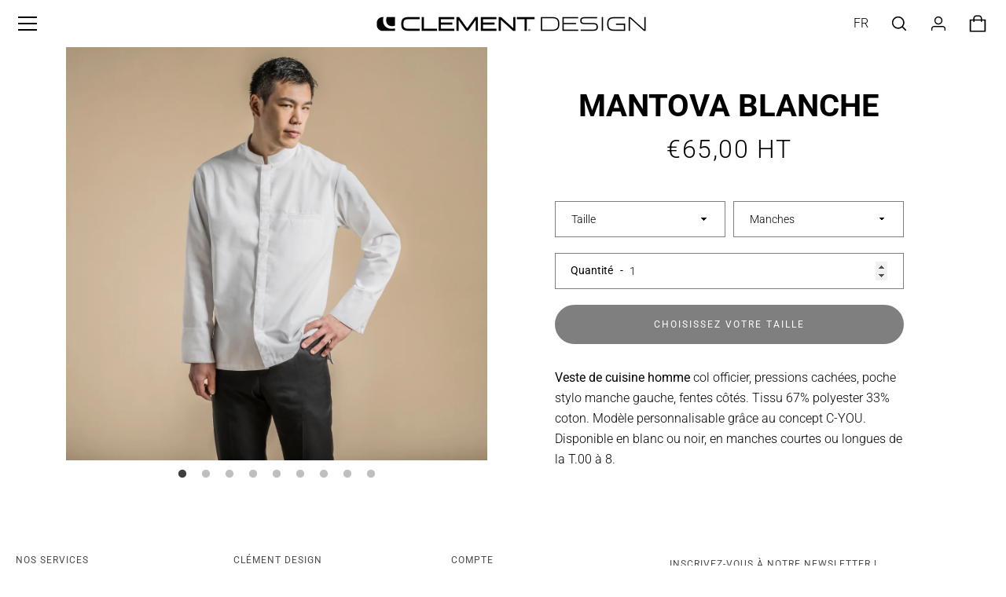

--- FILE ---
content_type: text/html; charset=utf-8
request_url: https://clementdesign.be/products/mantova-blanc_pplr_1681472464_461482
body_size: 22941
content:


<!doctype html>
<html class="supports-no-js " lang="fr">
<head>
  <meta charset="utf-8">

  <meta http-equiv="X-UA-Compatible" content="IE=edge,chrome=1">
  <meta name="viewport" content="width=device-width,initial-scale=1">
  <meta name="theme-color" content="#000000">
  <link rel="canonical" href="https://clementdesign.be/products/mantova-blanc_pplr_1681472464_461482">

  
    <link rel="shortcut icon" href="//clementdesign.be/cdn/shop/files/favicon-clement-design_32x32.png?v=1614755217" type="image/png">
  

  <title>
    MANTOVA BLANCHE &ndash; clementdesign
  </title>

  

  <!-- /snippets/social-meta-tags.liquid -->




<meta property="og:site_name" content="clementdesign">
<meta property="og:url" content="https://clementdesign.be/products/mantova-blanc_pplr_1681472464_461482">
<meta property="og:title" content="MANTOVA BLANCHE">
<meta property="og:type" content="product">
<meta property="og:description" content="Clement Desgin le couturier des cuisiniers confectionne des vetements professionnels, des vestes de cuisine, des habits pour chefs, des vetements de travail, Clement Design a developpe de nombreux brevets pour ameliorer le bien-etre des chefs en cuisine.">

  <meta property="og:price:amount" content="87,00">
  <meta property="og:price:currency" content="EUR">

<meta property="og:image" content="http://clementdesign.be/cdn/shop/products/16814724611920_1200x1200.png?v=1681472468">
<meta property="og:image:secure_url" content="https://clementdesign.be/cdn/shop/products/16814724611920_1200x1200.png?v=1681472468">


<meta name="twitter:card" content="summary_large_image">
<meta name="twitter:title" content="MANTOVA BLANCHE">
<meta name="twitter:description" content="Clement Desgin le couturier des cuisiniers confectionne des vetements professionnels, des vestes de cuisine, des habits pour chefs, des vetements de travail, Clement Design a developpe de nombreux brevets pour ameliorer le bien-etre des chefs en cuisine.">


  <script>window.performance && window.performance.mark && window.performance.mark('shopify.content_for_header.start');</script><meta id="shopify-digital-wallet" name="shopify-digital-wallet" content="/35083419784/digital_wallets/dialog">
<meta name="shopify-checkout-api-token" content="6cf548a29f60921af18ccb683cefcd58">
<link rel="alternate" type="application/json+oembed" href="https://clementdesign.be/products/mantova-blanc_pplr_1681472464_461482.oembed">
<script async="async" src="/checkouts/internal/preloads.js?locale=fr-BE"></script>
<link rel="preconnect" href="https://shop.app" crossorigin="anonymous">
<script async="async" src="https://shop.app/checkouts/internal/preloads.js?locale=fr-BE&shop_id=35083419784" crossorigin="anonymous"></script>
<script id="apple-pay-shop-capabilities" type="application/json">{"shopId":35083419784,"countryCode":"BE","currencyCode":"EUR","merchantCapabilities":["supports3DS"],"merchantId":"gid:\/\/shopify\/Shop\/35083419784","merchantName":"clementdesign","requiredBillingContactFields":["postalAddress","email"],"requiredShippingContactFields":["postalAddress","email"],"shippingType":"shipping","supportedNetworks":["visa","maestro","masterCard","amex"],"total":{"type":"pending","label":"clementdesign","amount":"1.00"},"shopifyPaymentsEnabled":true,"supportsSubscriptions":true}</script>
<script id="shopify-features" type="application/json">{"accessToken":"6cf548a29f60921af18ccb683cefcd58","betas":["rich-media-storefront-analytics"],"domain":"clementdesign.be","predictiveSearch":true,"shopId":35083419784,"locale":"fr"}</script>
<script>var Shopify = Shopify || {};
Shopify.shop = "clementdesign.myshopify.com";
Shopify.locale = "fr";
Shopify.currency = {"active":"EUR","rate":"1.0"};
Shopify.country = "BE";
Shopify.theme = {"name":"Narrative modification after 04\/08 + GA code","id":107252514975,"schema_name":"Narrative","schema_version":"8.1.9","theme_store_id":829,"role":"main"};
Shopify.theme.handle = "null";
Shopify.theme.style = {"id":null,"handle":null};
Shopify.cdnHost = "clementdesign.be/cdn";
Shopify.routes = Shopify.routes || {};
Shopify.routes.root = "/";</script>
<script type="module">!function(o){(o.Shopify=o.Shopify||{}).modules=!0}(window);</script>
<script>!function(o){function n(){var o=[];function n(){o.push(Array.prototype.slice.apply(arguments))}return n.q=o,n}var t=o.Shopify=o.Shopify||{};t.loadFeatures=n(),t.autoloadFeatures=n()}(window);</script>
<script>
  window.ShopifyPay = window.ShopifyPay || {};
  window.ShopifyPay.apiHost = "shop.app\/pay";
  window.ShopifyPay.redirectState = null;
</script>
<script id="shop-js-analytics" type="application/json">{"pageType":"product"}</script>
<script defer="defer" async type="module" src="//clementdesign.be/cdn/shopifycloud/shop-js/modules/v2/client.init-shop-cart-sync_INwxTpsh.fr.esm.js"></script>
<script defer="defer" async type="module" src="//clementdesign.be/cdn/shopifycloud/shop-js/modules/v2/chunk.common_YNAa1F1g.esm.js"></script>
<script type="module">
  await import("//clementdesign.be/cdn/shopifycloud/shop-js/modules/v2/client.init-shop-cart-sync_INwxTpsh.fr.esm.js");
await import("//clementdesign.be/cdn/shopifycloud/shop-js/modules/v2/chunk.common_YNAa1F1g.esm.js");

  window.Shopify.SignInWithShop?.initShopCartSync?.({"fedCMEnabled":true,"windoidEnabled":true});

</script>
<script>
  window.Shopify = window.Shopify || {};
  if (!window.Shopify.featureAssets) window.Shopify.featureAssets = {};
  window.Shopify.featureAssets['shop-js'] = {"shop-cart-sync":["modules/v2/client.shop-cart-sync_BVs4vSl-.fr.esm.js","modules/v2/chunk.common_YNAa1F1g.esm.js"],"init-fed-cm":["modules/v2/client.init-fed-cm_CEmYoMXU.fr.esm.js","modules/v2/chunk.common_YNAa1F1g.esm.js"],"shop-button":["modules/v2/client.shop-button_BhVpOdEY.fr.esm.js","modules/v2/chunk.common_YNAa1F1g.esm.js"],"init-windoid":["modules/v2/client.init-windoid_DVncJssP.fr.esm.js","modules/v2/chunk.common_YNAa1F1g.esm.js"],"shop-cash-offers":["modules/v2/client.shop-cash-offers_CD5ChB-w.fr.esm.js","modules/v2/chunk.common_YNAa1F1g.esm.js","modules/v2/chunk.modal_DXhkN-5p.esm.js"],"shop-toast-manager":["modules/v2/client.shop-toast-manager_CMZA41xP.fr.esm.js","modules/v2/chunk.common_YNAa1F1g.esm.js"],"init-shop-email-lookup-coordinator":["modules/v2/client.init-shop-email-lookup-coordinator_Dxg3Qq63.fr.esm.js","modules/v2/chunk.common_YNAa1F1g.esm.js"],"pay-button":["modules/v2/client.pay-button_CApwTr-J.fr.esm.js","modules/v2/chunk.common_YNAa1F1g.esm.js"],"avatar":["modules/v2/client.avatar_BTnouDA3.fr.esm.js"],"init-shop-cart-sync":["modules/v2/client.init-shop-cart-sync_INwxTpsh.fr.esm.js","modules/v2/chunk.common_YNAa1F1g.esm.js"],"shop-login-button":["modules/v2/client.shop-login-button_Ctct7BR2.fr.esm.js","modules/v2/chunk.common_YNAa1F1g.esm.js","modules/v2/chunk.modal_DXhkN-5p.esm.js"],"init-customer-accounts-sign-up":["modules/v2/client.init-customer-accounts-sign-up_DTysEz83.fr.esm.js","modules/v2/client.shop-login-button_Ctct7BR2.fr.esm.js","modules/v2/chunk.common_YNAa1F1g.esm.js","modules/v2/chunk.modal_DXhkN-5p.esm.js"],"init-shop-for-new-customer-accounts":["modules/v2/client.init-shop-for-new-customer-accounts_wbmNjFX3.fr.esm.js","modules/v2/client.shop-login-button_Ctct7BR2.fr.esm.js","modules/v2/chunk.common_YNAa1F1g.esm.js","modules/v2/chunk.modal_DXhkN-5p.esm.js"],"init-customer-accounts":["modules/v2/client.init-customer-accounts_DqpN27KS.fr.esm.js","modules/v2/client.shop-login-button_Ctct7BR2.fr.esm.js","modules/v2/chunk.common_YNAa1F1g.esm.js","modules/v2/chunk.modal_DXhkN-5p.esm.js"],"shop-follow-button":["modules/v2/client.shop-follow-button_CBz8VXaE.fr.esm.js","modules/v2/chunk.common_YNAa1F1g.esm.js","modules/v2/chunk.modal_DXhkN-5p.esm.js"],"lead-capture":["modules/v2/client.lead-capture_Bo6pQGej.fr.esm.js","modules/v2/chunk.common_YNAa1F1g.esm.js","modules/v2/chunk.modal_DXhkN-5p.esm.js"],"checkout-modal":["modules/v2/client.checkout-modal_B_8gz53b.fr.esm.js","modules/v2/chunk.common_YNAa1F1g.esm.js","modules/v2/chunk.modal_DXhkN-5p.esm.js"],"shop-login":["modules/v2/client.shop-login_CTIGRVE1.fr.esm.js","modules/v2/chunk.common_YNAa1F1g.esm.js","modules/v2/chunk.modal_DXhkN-5p.esm.js"],"payment-terms":["modules/v2/client.payment-terms_BUSo56Mg.fr.esm.js","modules/v2/chunk.common_YNAa1F1g.esm.js","modules/v2/chunk.modal_DXhkN-5p.esm.js"]};
</script>
<script>(function() {
  var isLoaded = false;
  function asyncLoad() {
    if (isLoaded) return;
    isLoaded = true;
    var urls = ["https:\/\/call.chatra.io\/shopify?chatraId=y7RBsMipPPXD4cvgv\u0026shop=clementdesign.myshopify.com","https:\/\/gtranslate.io\/shopify\/gtranslate.js?shop=clementdesign.myshopify.com","https:\/\/sliderapp.hulkapps.com\/assets\/js\/slider.js?shop=clementdesign.myshopify.com","https:\/\/cdn.shopify.com\/s\/files\/1\/0350\/8341\/9784\/t\/6\/assets\/booster_eu_cookie_35083419784.js?v=1596542825\u0026shop=clementdesign.myshopify.com"];
    for (var i = 0; i < urls.length; i++) {
      var s = document.createElement('script');
      s.type = 'text/javascript';
      s.async = true;
      s.src = urls[i];
      var x = document.getElementsByTagName('script')[0];
      x.parentNode.insertBefore(s, x);
    }
  };
  if(window.attachEvent) {
    window.attachEvent('onload', asyncLoad);
  } else {
    window.addEventListener('load', asyncLoad, false);
  }
})();</script>
<script id="__st">var __st={"a":35083419784,"offset":3600,"reqid":"6483d4cc-648f-4803-acd5-0720a2353e22-1769004186","pageurl":"clementdesign.be\/products\/mantova-blanc_pplr_1681472464_461482","u":"35f3bc3c2267","p":"product","rtyp":"product","rid":8368818651473};</script>
<script>window.ShopifyPaypalV4VisibilityTracking = true;</script>
<script id="captcha-bootstrap">!function(){'use strict';const t='contact',e='account',n='new_comment',o=[[t,t],['blogs',n],['comments',n],[t,'customer']],c=[[e,'customer_login'],[e,'guest_login'],[e,'recover_customer_password'],[e,'create_customer']],r=t=>t.map((([t,e])=>`form[action*='/${t}']:not([data-nocaptcha='true']) input[name='form_type'][value='${e}']`)).join(','),a=t=>()=>t?[...document.querySelectorAll(t)].map((t=>t.form)):[];function s(){const t=[...o],e=r(t);return a(e)}const i='password',u='form_key',d=['recaptcha-v3-token','g-recaptcha-response','h-captcha-response',i],f=()=>{try{return window.sessionStorage}catch{return}},m='__shopify_v',_=t=>t.elements[u];function p(t,e,n=!1){try{const o=window.sessionStorage,c=JSON.parse(o.getItem(e)),{data:r}=function(t){const{data:e,action:n}=t;return t[m]||n?{data:e,action:n}:{data:t,action:n}}(c);for(const[e,n]of Object.entries(r))t.elements[e]&&(t.elements[e].value=n);n&&o.removeItem(e)}catch(o){console.error('form repopulation failed',{error:o})}}const l='form_type',E='cptcha';function T(t){t.dataset[E]=!0}const w=window,h=w.document,L='Shopify',v='ce_forms',y='captcha';let A=!1;((t,e)=>{const n=(g='f06e6c50-85a8-45c8-87d0-21a2b65856fe',I='https://cdn.shopify.com/shopifycloud/storefront-forms-hcaptcha/ce_storefront_forms_captcha_hcaptcha.v1.5.2.iife.js',D={infoText:'Protégé par hCaptcha',privacyText:'Confidentialité',termsText:'Conditions'},(t,e,n)=>{const o=w[L][v],c=o.bindForm;if(c)return c(t,g,e,D).then(n);var r;o.q.push([[t,g,e,D],n]),r=I,A||(h.body.append(Object.assign(h.createElement('script'),{id:'captcha-provider',async:!0,src:r})),A=!0)});var g,I,D;w[L]=w[L]||{},w[L][v]=w[L][v]||{},w[L][v].q=[],w[L][y]=w[L][y]||{},w[L][y].protect=function(t,e){n(t,void 0,e),T(t)},Object.freeze(w[L][y]),function(t,e,n,w,h,L){const[v,y,A,g]=function(t,e,n){const i=e?o:[],u=t?c:[],d=[...i,...u],f=r(d),m=r(i),_=r(d.filter((([t,e])=>n.includes(e))));return[a(f),a(m),a(_),s()]}(w,h,L),I=t=>{const e=t.target;return e instanceof HTMLFormElement?e:e&&e.form},D=t=>v().includes(t);t.addEventListener('submit',(t=>{const e=I(t);if(!e)return;const n=D(e)&&!e.dataset.hcaptchaBound&&!e.dataset.recaptchaBound,o=_(e),c=g().includes(e)&&(!o||!o.value);(n||c)&&t.preventDefault(),c&&!n&&(function(t){try{if(!f())return;!function(t){const e=f();if(!e)return;const n=_(t);if(!n)return;const o=n.value;o&&e.removeItem(o)}(t);const e=Array.from(Array(32),(()=>Math.random().toString(36)[2])).join('');!function(t,e){_(t)||t.append(Object.assign(document.createElement('input'),{type:'hidden',name:u})),t.elements[u].value=e}(t,e),function(t,e){const n=f();if(!n)return;const o=[...t.querySelectorAll(`input[type='${i}']`)].map((({name:t})=>t)),c=[...d,...o],r={};for(const[a,s]of new FormData(t).entries())c.includes(a)||(r[a]=s);n.setItem(e,JSON.stringify({[m]:1,action:t.action,data:r}))}(t,e)}catch(e){console.error('failed to persist form',e)}}(e),e.submit())}));const S=(t,e)=>{t&&!t.dataset[E]&&(n(t,e.some((e=>e===t))),T(t))};for(const o of['focusin','change'])t.addEventListener(o,(t=>{const e=I(t);D(e)&&S(e,y())}));const B=e.get('form_key'),M=e.get(l),P=B&&M;t.addEventListener('DOMContentLoaded',(()=>{const t=y();if(P)for(const e of t)e.elements[l].value===M&&p(e,B);[...new Set([...A(),...v().filter((t=>'true'===t.dataset.shopifyCaptcha))])].forEach((e=>S(e,t)))}))}(h,new URLSearchParams(w.location.search),n,t,e,['guest_login'])})(!0,!0)}();</script>
<script integrity="sha256-4kQ18oKyAcykRKYeNunJcIwy7WH5gtpwJnB7kiuLZ1E=" data-source-attribution="shopify.loadfeatures" defer="defer" src="//clementdesign.be/cdn/shopifycloud/storefront/assets/storefront/load_feature-a0a9edcb.js" crossorigin="anonymous"></script>
<script crossorigin="anonymous" defer="defer" src="//clementdesign.be/cdn/shopifycloud/storefront/assets/shopify_pay/storefront-65b4c6d7.js?v=20250812"></script>
<script data-source-attribution="shopify.dynamic_checkout.dynamic.init">var Shopify=Shopify||{};Shopify.PaymentButton=Shopify.PaymentButton||{isStorefrontPortableWallets:!0,init:function(){window.Shopify.PaymentButton.init=function(){};var t=document.createElement("script");t.src="https://clementdesign.be/cdn/shopifycloud/portable-wallets/latest/portable-wallets.fr.js",t.type="module",document.head.appendChild(t)}};
</script>
<script data-source-attribution="shopify.dynamic_checkout.buyer_consent">
  function portableWalletsHideBuyerConsent(e){var t=document.getElementById("shopify-buyer-consent"),n=document.getElementById("shopify-subscription-policy-button");t&&n&&(t.classList.add("hidden"),t.setAttribute("aria-hidden","true"),n.removeEventListener("click",e))}function portableWalletsShowBuyerConsent(e){var t=document.getElementById("shopify-buyer-consent"),n=document.getElementById("shopify-subscription-policy-button");t&&n&&(t.classList.remove("hidden"),t.removeAttribute("aria-hidden"),n.addEventListener("click",e))}window.Shopify?.PaymentButton&&(window.Shopify.PaymentButton.hideBuyerConsent=portableWalletsHideBuyerConsent,window.Shopify.PaymentButton.showBuyerConsent=portableWalletsShowBuyerConsent);
</script>
<script data-source-attribution="shopify.dynamic_checkout.cart.bootstrap">document.addEventListener("DOMContentLoaded",(function(){function t(){return document.querySelector("shopify-accelerated-checkout-cart, shopify-accelerated-checkout")}if(t())Shopify.PaymentButton.init();else{new MutationObserver((function(e,n){t()&&(Shopify.PaymentButton.init(),n.disconnect())})).observe(document.body,{childList:!0,subtree:!0})}}));
</script>
<link id="shopify-accelerated-checkout-styles" rel="stylesheet" media="screen" href="https://clementdesign.be/cdn/shopifycloud/portable-wallets/latest/accelerated-checkout-backwards-compat.css" crossorigin="anonymous">
<style id="shopify-accelerated-checkout-cart">
        #shopify-buyer-consent {
  margin-top: 1em;
  display: inline-block;
  width: 100%;
}

#shopify-buyer-consent.hidden {
  display: none;
}

#shopify-subscription-policy-button {
  background: none;
  border: none;
  padding: 0;
  text-decoration: underline;
  font-size: inherit;
  cursor: pointer;
}

#shopify-subscription-policy-button::before {
  box-shadow: none;
}

      </style>

<script>window.performance && window.performance.mark && window.performance.mark('shopify.content_for_header.end');</script>

  



<style>@font-face {
  font-family: Roboto;
  font-weight: 700;
  font-style: normal;
  src: url("//clementdesign.be/cdn/fonts/roboto/roboto_n7.f38007a10afbbde8976c4056bfe890710d51dec2.woff2") format("woff2"),
       url("//clementdesign.be/cdn/fonts/roboto/roboto_n7.94bfdd3e80c7be00e128703d245c207769d763f9.woff") format("woff");
}

  @font-face {
  font-family: Roboto;
  font-weight: 300;
  font-style: normal;
  src: url("//clementdesign.be/cdn/fonts/roboto/roboto_n3.9ac06d5955eb603264929711f38e40623ddc14db.woff2") format("woff2"),
       url("//clementdesign.be/cdn/fonts/roboto/roboto_n3.797df4bf78042ba6106158fcf6a8d0e116fbfdae.woff") format("woff");
}

/* ------------------------ Critical Helper Classes ------------------------- */
.critical-hide {
  display: none;
}

.critical-clear {
  opacity: 0;
  visibility: hidden;
}

.drawer-cover {
  opacity: 0;
}

.main-content .shopify-section {
  display: none;
}

.main-content .shopify-section:first-child {
  display: inherit;
}

body:not(.template-index) .main-content {
  opacity: 0;
}


/* ----------------------------- Global Styles ------------------------------ */
*, *::before, *::after {
  box-sizing: border-box;
}

html {
  font-size: 62.5%;
  background-color: #ffffff;
}

body {
  margin: 0;
  font-size: 1.6rem;
  font-family: Roboto, sans-serif;
  font-style: normal;
  font-weight: 300;
  color: #000000;
  line-height: 1.625;
}

.page-width {
  max-width: 980px;
  padding: 0 20px;
  margin: 0 auto;
}

/* ---------------------------- Helper Classes ------------------------------ */
.visually-hidden,
.icon__fallback-text {
  position: absolute !important;
  overflow: hidden;
  clip: rect(0 0 0 0);
  height: 1px;
  width: 1px;
  padding: 0;
  border: 0;
}

/* ----------------------------- Typography --------------------------------- */
body {
  -webkit-font-smoothing: antialiased;
  -webkit-text-size-adjust: 100%;
}

.h4 {
  letter-spacing: inherit;
  text-transform: inherit;
  font-family: Roboto, sans-serif;
  font-style: normal;
  font-weight: 700;
}


.h4 a {
  color: inherit;
  text-decoration: none;
  font-weight: inherit;
}

.h4 {
  font-size: 2.2rem;
}

@media only screen and (min-width: 750px) {
  .h4 {
    font-size: 2.4rem;
    line-height: 1.5;
  }
}

/* ------------------------------ Buttons ----------------------------------- */
.btn,
.btn--secondary {
  -moz-user-select: "none";
  -ms-user-select: "none";
  -webkit-user-select: "none";
  user-select: "none";
  -webkit-appearance: none;
  -moz-appearance: none;
  appearance: none;
  display: inline-block;
  position: relative;
  width: auto;
  background-color: #000000;
  border-radius: 0;
  color: #ffffff;
  border: 2px solid #000000;
  font-size: 1.4rem;
  font-weight: 400;
  letter-spacing: 1.5px;
  text-decoration: none;
  text-align: center;
  text-transform: uppercase;
  padding: 10px 30px;
  line-height: 2.2;
  vertical-align: middle;
  cursor: pointer;
  transition: outline 0.1s linear;
  box-sizing: border-box;
}

.btn--square {
  width: 50px;
  height: 50px;
  padding: 0;
  text-align: center;
  line-height: 50px;
}

.btn--clear {
  position: relative;
  background-color: transparent;
  border: 0;
  color: #000000;
  transition: 0.15s opacity ease-out;
}

.btn--clear:hover::after,
.btn--clear::after {
  outline: 0 !important;
}

.btn::after,
.btn--secondary::after {
  content: '';
  display: block;
  position: absolute;
  top: 0;
  left: 0;
  width: 100%;
  height: 100%;
  outline: 2px solid #000000;
  transition: outline 0.1s linear;
}

/* -------------------------------- Icons ----------------------------------- */
.icon {
  display: inline-block;
  width: 20px;
  height: 20px;
  vertical-align: middle;
}

/* ----------------------------- Site Header -------------------------------- */
.site-header {
  position: relative;
  transition: transform 0.25s ease-out;
  z-index: 10;
}

.site-header--transparent {
  position: absolute;
  top: 0;
  left: 0;
  right: 0;
  z-index: 10;
}

.site-header__wrapper {
  position: relative;
  min-height: 60px;
  width: 100%;
  background-color: #ffffff;
  z-index: 10;
}

.site-header--transparent .site-header__wrapper {
  background-color: transparent;
}

.site-header__wrapper svg {
  fill: #000000;
}

.site-header__wrapper--transitioning {
  transition: background-color 0.25s ease-out, margin-top 0.25s ease-out;
}

.announcement-bar {
  display: none;
  text-align: center;
  position: relative;
  text-decoration: none;
  z-index: 10;
}

.announcement-bar--visible {
  display: block;
}

.announcement-bar__message {
  font-size: 16px;
  font-weight: 700;
  padding: 10px 20px;
  margin-bottom: 0;
}

.announcement-bar__message .icon {
  fill: currentColor;
}

.announcement-bar__close {
  position: absolute;
  right: 20px;
  padding: 0;
  width: 30px;
  height: 30px;
  line-height: 100%;
  top: 50%;
  -ms-transform: translateY(-50%);
  -webkit-transform: translateY(-50%);
  transform: translateY(-50%);
}

.announcement-bar__close .icon {
  width: 12px;
  height: 12px;
  fill: currentColor;
}

.site-header-sections {
  display: -webkit-flex;
  display: -ms-flexbox;
  display: flex;
  width: 100%;
  -ms-flex-align: center;
  -webkit-align-items: center;
  -moz-align-items: center;
  -ms-align-items: center;
  -o-align-items: center;
  align-items: center;
  min-height: 60px;
}

.site-header__section--title {
  display: -webkit-flex;
  display: -ms-flexbox;
  display: flex;
  width: 100%;
  -webkit-justify-content: center;
  -ms-justify-content: center;
  justify-content: center;
}

.site-header__logo-wrapper {
  display: inline-block;
  margin: 0;
  padding: 10px 0;
  text-align: center;
  line-height: 1.2;
}

.site-header__logo {
  display: block;
}

.site-header__logo-image {
  display: block;
  margin: 0 auto;
}

.site-header--transparent .site-header__logo-image {
  display: none;
}

@media only screen and (max-width: 749px) {
  .site-header__logo-image {
    max-height: 30px;
  }
}

.site-header__logo-image--transparent {
  display: none;
}

.site-header--transparent .site-header__logo-image--transparent {
  display: block;
}

.navigation-open .site-header__logo-image--transparent,
html.supports-no-js .site-header__logo-image--transparent {
  display: none;
}

.site-header__cart svg {
  width: 22px;
  height: 30px;
  margin: -2px 0 0 -2px;
}

@media only screen and (min-width: 750px) {
  .site-header__cart svg {
    width: 26px;
  }
}

.site-header__cart::after {
  border-color: #000000;
}

.site-header__cart-bubble {
  position: absolute;
  top: 15px;
  right: 10px;
  width: 10px;
  height: 10px;
  background-color: #000000;
  border-radius: 50%;
  opacity: 0;
  transition: all 0.25s ease-out;
  -ms-transform: scale(0);
  -webkit-transform: scale(0);
  transform: scale(0);
}

@media only screen and (min-width: 750px) {
  .site-header__cart-bubble {
    top:15px;
    right: 9px;
  }
}

.site-header__cart .site-header__cart-bubble {
  top: 13px;
}

@media only screen and (min-width: 750px) {
  .site-header__cart .site-header__cart-bubble {
    top: 12px;
  }
}

.site-header__cart-bubble--visible {
  opacity: 1;
  -ms-transform: scale(1);
  -webkit-transform: scale(1);
  transform: scale(1);
}

.burger-icon {
  display: block;
  height: 2px;
  width: 16px;
  left: 50%;
  margin-left: -8px;
  background: #000000;
  position: absolute;
  transition: all 0.25s ease-out;
}

@media only screen and (min-width: 750px) {
  .burger-icon {
    height:2px;
    width: 24px;
    left: 50%;
    margin-left: -12px;
  }
}

.burger-icon--top {
  top: 18px;
}

@media only screen and (min-width: 750px) {
  .burger-icon--top {
    top: 16px;
  }
}

.site-header__navigation--active .burger-icon--top {
  top: 25px;
  transform: rotate(45deg);
}

.burger-icon--mid {
  top: 24px;
}

@media only screen and (min-width: 750px) {
  .burger-icon--mid {
    top: 24px;
  }
}

.site-header__navigation--active .burger-icon--mid {
  opacity: 0;
}

.burger-icon--bottom {
  top: 30px;
}

@media only screen and (min-width: 750px) {
  .burger-icon--bottom {
    top: 32px;
  }
}

.site-header__navigation--active .burger-icon--bottom {
  top: 25px;
  transform: rotate(-45deg);
}

.site-header__navigation {
  position: relative;
}

.site-header__navigation svg {
  width: 20px;
  height: 30px;
}

.site-header__navigation::after {
  border-color: #4a4a4a;
}

/* ----------------------------- Slideshow --------------------------------- */
.slideshow {
  display: -webkit-flex;
  display: -ms-flexbox;
  display: flex;
  width: 100%;
  position: relative;
  overflow: hidden;
  min-height: 300px;
  max-height: calc(100vh - 35px);
  background-color: #d9d9d9;
}

.slideshow--full .slideshow {
  height: calc(100vh - 35px);
}

@media only screen and (max-width: 749px) {
  .slideshow--adapt .slideshow {
    max-height: 125vw;
    min-height: 75vw;
  }
}

.slideshow__slides {
  margin: 0;
  padding: 0;
  list-style: none;
}

.slideshow__slide {
  position: absolute;
  height: 100%;
  width: 100%;
  opacity: 0;
  z-index: 0;
  transition: all 0.5s cubic-bezier(0, 0, 0, 1);
}

.slideshow__slide--active {
  transition: all 0.5s cubic-bezier(0, 0, 0, 1);
  opacity: 1;
  z-index: 2;
}

.slideshow__overlay::before {
  content: '';
  position: absolute;
  top: 0;
  right: 0;
  bottom: 0;
  left: 0;
  z-index: 3;
}

.slideshow__image {
  height: 100%;
  width: 100%;
  object-fit: cover;
  z-index: 1;
  transition: opacity 0.8s cubic-bezier(0.44, 0.13, 0.48, 0.87),filter 400ms,-webkit-filter 400ms;
  font-family: "object-fit: cover";
}

.slideshow__image .placeholder-svg {
  display: block;
  fill: rgba(74,74,74,0.35);
  background-color: #f1eee6;
  position: absolute;
  top: 50%;
  left: 50%;
  height: 100%;
  width: auto;
  max-height: none;
  max-width: none;
  -ms-transform: translate(-50%, -50%);
  -webkit-transform: translate(-50%, -50%);
  transform: translate(-50%, -50%);
}

.slideshow__image .placeholder-background {
  background-color: #faf9f6;
  position: absolute;
  top: 0;
  right: 0;
  bottom: 0;
  left: 0;
}

.slideshow__navigation {
  margin: 0;
  padding: 0;
  list-style: none;
}

.slideshow__text-content-mobile,
.slideshow__button-cta-single {
  display: none;
}

.slideshow__indicators {
  margin: 0;
  padding: 0;
  list-style: none;
}
</style>

  


<link title="theme" rel="preload" href="//clementdesign.be/cdn/shop/t/6/assets/theme.scss.css?v=50609129555763956981759260658" as="style">
<noscript><link rel="stylesheet" href="//clementdesign.be/cdn/shop/t/6/assets/theme.scss.css?v=50609129555763956981759260658"></noscript>

<script>
/*! loadCSS. [c]2017 Filament Group, Inc. MIT License */
!function(a){"use strict";var b=function(b,c,d){function e(a){return h.body?a():void setTimeout(function(){e(a)})}function f(){i.addEventListener&&i.removeEventListener("load",f);if(!Shopify.designMode)i.media=d||"all"}var g,h=a.document,i=h.createElement("link");if(c)g=c;else{var j=(h.body||h.getElementsByTagName("head")[0]).childNodes;g=j[j.length-1]}var k=h.styleSheets;i.rel="stylesheet",i.href=b,i.media=Shopify.designMode?d||"all":"only x",e(function(){g.parentNode.insertBefore(i,c?g:g.nextSibling)});var l=function(a){for(var b=i.href,c=k.length;c--;)if(k[c].href===b)return a();setTimeout(function(){l(a)})};return i.addEventListener&&i.addEventListener("load",f),i.onloadcssdefined=l,l(f),i};"undefined"!=typeof exports?exports.loadCSS=b:a.loadCSS=b}("undefined"!=typeof global?global:this);
/*! onloadCSS. (onload callback for loadCSS) [c]2017 Filament Group, Inc. MIT License */
function onloadCSS(a,b){function c(){!d&&b&&(d=!0,b.call(a))}var d;a.addEventListener&&a.addEventListener("load",c),a.attachEvent&&a.attachEvent("onload",c),"isApplicationInstalled"in navigator&&"onloadcssdefined"in a&&a.onloadcssdefined(c)}

// Insert our stylesheet before our preload <link> tag
var preload = document.querySelector('link[href="//clementdesign.be/cdn/shop/t/6/assets/theme.scss.css?v=50609129555763956981759260658"]');
var stylesheet = loadCSS('//clementdesign.be/cdn/shop/t/6/assets/theme.scss.css?v=50609129555763956981759260658', preload);
// Create a property to easily detect if the stylesheet is done loading
onloadCSS(stylesheet, function() { stylesheet.loaded = true; });
</script>
  
  <script>
    var theme = {
      stylesheet: "//clementdesign.be/cdn/shop/t/6/assets/theme.scss.css?v=50609129555763956981759260658", 

      strings: {
        addToCart: "Ajouter au panier",
        soldOut: "Épuisé",
        unavailable: "Choisissez votre taille",
        addItemSuccess: "Article ajouté au panier.",
        viewCart: "Voir le panier",
        cartError: "Une erreur est survenue lors de l’actualisation de votre panier. Essayez de nouveau s’il vous plaît.",
        cartQuantityError: "Vous ne pouvez ajouter que [quantity] [title] à votre panier.",
        regularPrice: "Prix régulier",
        salePrice: "Prix réduit",
        unitPrice: "Prix unitaire",
        unitPriceSeparator: "par",
        personalize: "Personnaliser",
        newsletter: {
          blankError: "L\u0026#39;e-mail ne peut pas être vide.",
          invalidError: "Veuillez entrer une adresse e-mail valide."
        },
        map: {
          zeroResults: "Aucun résultat pour cette adresse",
          overQueryLimit: "Vous avez dépassé la limite de Google utilisation de l'API. Envisager la mise à niveau à un \u003ca href=\"https:\/\/developers.google.com\/maps\/premium\/usage-limits\"\u003erégime spécial\u003c\/a\u003e.",
          authError: "Il y avait un problème authentifier votre compte Google Maps API.",
          addressError: "Vous ne trouvez pas cette adresse"
        },
        slideshow: {
          loadSlideA11yString: "Charger la diapositive [slide_number]",
          activeSlideA11yString: "Faire glisser [slide_number], en cours"
        }
      },
      isOnline: true,
      moneyFormat: "€{{amount_with_comma_separator}}",
      mediaQuerySmall: 750,
      mediaQueryMedium: 990
    };

    

    document.documentElement.className = document.documentElement.className.replace('supports-no-js', '');
  </script>
  <script type="text/javascript" src="//code.jquery.com/jquery-1.11.0.min.js"></script>
  <script type="text/javascript" src="//code.jquery.com/jquery-migrate-1.2.1.min.js"></script>
  <script src="//clementdesign.be/cdn/shop/t/6/assets/slick.min.js?v=71779134894361685811596542831" defer="defer"></script>
  <script src="//clementdesign.be/cdn/shop/t/6/assets/lazysizes.min.js?v=41644173127543473891596542828" async="async"></script>
  <script src="//clementdesign.be/cdn/shop/t/6/assets/vendor.min.js?v=80505636303242466691648050589"></script>
  <script src="//clementdesign.be/cdn/shop/t/6/assets/theme.js?v=152101446349117590231599928553" defer="defer"></script>
  <script src="//clementdesign.be/cdn/shop/t/6/assets/custom.js?v=105281246783218180341605196863" defer="defer"></script>
  
<script src="https://cdn.shopify.com/extensions/8d2c31d3-a828-4daf-820f-80b7f8e01c39/nova-eu-cookie-bar-gdpr-4/assets/nova-cookie-app-embed.js" type="text/javascript" defer="defer"></script>
<link href="https://cdn.shopify.com/extensions/8d2c31d3-a828-4daf-820f-80b7f8e01c39/nova-eu-cookie-bar-gdpr-4/assets/nova-cookie.css" rel="stylesheet" type="text/css" media="all">
<link href="https://monorail-edge.shopifysvc.com" rel="dns-prefetch">
<script>(function(){if ("sendBeacon" in navigator && "performance" in window) {try {var session_token_from_headers = performance.getEntriesByType('navigation')[0].serverTiming.find(x => x.name == '_s').description;} catch {var session_token_from_headers = undefined;}var session_cookie_matches = document.cookie.match(/_shopify_s=([^;]*)/);var session_token_from_cookie = session_cookie_matches && session_cookie_matches.length === 2 ? session_cookie_matches[1] : "";var session_token = session_token_from_headers || session_token_from_cookie || "";function handle_abandonment_event(e) {var entries = performance.getEntries().filter(function(entry) {return /monorail-edge.shopifysvc.com/.test(entry.name);});if (!window.abandonment_tracked && entries.length === 0) {window.abandonment_tracked = true;var currentMs = Date.now();var navigation_start = performance.timing.navigationStart;var payload = {shop_id: 35083419784,url: window.location.href,navigation_start,duration: currentMs - navigation_start,session_token,page_type: "product"};window.navigator.sendBeacon("https://monorail-edge.shopifysvc.com/v1/produce", JSON.stringify({schema_id: "online_store_buyer_site_abandonment/1.1",payload: payload,metadata: {event_created_at_ms: currentMs,event_sent_at_ms: currentMs}}));}}window.addEventListener('pagehide', handle_abandonment_event);}}());</script>
<script id="web-pixels-manager-setup">(function e(e,d,r,n,o){if(void 0===o&&(o={}),!Boolean(null===(a=null===(i=window.Shopify)||void 0===i?void 0:i.analytics)||void 0===a?void 0:a.replayQueue)){var i,a;window.Shopify=window.Shopify||{};var t=window.Shopify;t.analytics=t.analytics||{};var s=t.analytics;s.replayQueue=[],s.publish=function(e,d,r){return s.replayQueue.push([e,d,r]),!0};try{self.performance.mark("wpm:start")}catch(e){}var l=function(){var e={modern:/Edge?\/(1{2}[4-9]|1[2-9]\d|[2-9]\d{2}|\d{4,})\.\d+(\.\d+|)|Firefox\/(1{2}[4-9]|1[2-9]\d|[2-9]\d{2}|\d{4,})\.\d+(\.\d+|)|Chrom(ium|e)\/(9{2}|\d{3,})\.\d+(\.\d+|)|(Maci|X1{2}).+ Version\/(15\.\d+|(1[6-9]|[2-9]\d|\d{3,})\.\d+)([,.]\d+|)( \(\w+\)|)( Mobile\/\w+|) Safari\/|Chrome.+OPR\/(9{2}|\d{3,})\.\d+\.\d+|(CPU[ +]OS|iPhone[ +]OS|CPU[ +]iPhone|CPU IPhone OS|CPU iPad OS)[ +]+(15[._]\d+|(1[6-9]|[2-9]\d|\d{3,})[._]\d+)([._]\d+|)|Android:?[ /-](13[3-9]|1[4-9]\d|[2-9]\d{2}|\d{4,})(\.\d+|)(\.\d+|)|Android.+Firefox\/(13[5-9]|1[4-9]\d|[2-9]\d{2}|\d{4,})\.\d+(\.\d+|)|Android.+Chrom(ium|e)\/(13[3-9]|1[4-9]\d|[2-9]\d{2}|\d{4,})\.\d+(\.\d+|)|SamsungBrowser\/([2-9]\d|\d{3,})\.\d+/,legacy:/Edge?\/(1[6-9]|[2-9]\d|\d{3,})\.\d+(\.\d+|)|Firefox\/(5[4-9]|[6-9]\d|\d{3,})\.\d+(\.\d+|)|Chrom(ium|e)\/(5[1-9]|[6-9]\d|\d{3,})\.\d+(\.\d+|)([\d.]+$|.*Safari\/(?![\d.]+ Edge\/[\d.]+$))|(Maci|X1{2}).+ Version\/(10\.\d+|(1[1-9]|[2-9]\d|\d{3,})\.\d+)([,.]\d+|)( \(\w+\)|)( Mobile\/\w+|) Safari\/|Chrome.+OPR\/(3[89]|[4-9]\d|\d{3,})\.\d+\.\d+|(CPU[ +]OS|iPhone[ +]OS|CPU[ +]iPhone|CPU IPhone OS|CPU iPad OS)[ +]+(10[._]\d+|(1[1-9]|[2-9]\d|\d{3,})[._]\d+)([._]\d+|)|Android:?[ /-](13[3-9]|1[4-9]\d|[2-9]\d{2}|\d{4,})(\.\d+|)(\.\d+|)|Mobile Safari.+OPR\/([89]\d|\d{3,})\.\d+\.\d+|Android.+Firefox\/(13[5-9]|1[4-9]\d|[2-9]\d{2}|\d{4,})\.\d+(\.\d+|)|Android.+Chrom(ium|e)\/(13[3-9]|1[4-9]\d|[2-9]\d{2}|\d{4,})\.\d+(\.\d+|)|Android.+(UC? ?Browser|UCWEB|U3)[ /]?(15\.([5-9]|\d{2,})|(1[6-9]|[2-9]\d|\d{3,})\.\d+)\.\d+|SamsungBrowser\/(5\.\d+|([6-9]|\d{2,})\.\d+)|Android.+MQ{2}Browser\/(14(\.(9|\d{2,})|)|(1[5-9]|[2-9]\d|\d{3,})(\.\d+|))(\.\d+|)|K[Aa][Ii]OS\/(3\.\d+|([4-9]|\d{2,})\.\d+)(\.\d+|)/},d=e.modern,r=e.legacy,n=navigator.userAgent;return n.match(d)?"modern":n.match(r)?"legacy":"unknown"}(),u="modern"===l?"modern":"legacy",c=(null!=n?n:{modern:"",legacy:""})[u],f=function(e){return[e.baseUrl,"/wpm","/b",e.hashVersion,"modern"===e.buildTarget?"m":"l",".js"].join("")}({baseUrl:d,hashVersion:r,buildTarget:u}),m=function(e){var d=e.version,r=e.bundleTarget,n=e.surface,o=e.pageUrl,i=e.monorailEndpoint;return{emit:function(e){var a=e.status,t=e.errorMsg,s=(new Date).getTime(),l=JSON.stringify({metadata:{event_sent_at_ms:s},events:[{schema_id:"web_pixels_manager_load/3.1",payload:{version:d,bundle_target:r,page_url:o,status:a,surface:n,error_msg:t},metadata:{event_created_at_ms:s}}]});if(!i)return console&&console.warn&&console.warn("[Web Pixels Manager] No Monorail endpoint provided, skipping logging."),!1;try{return self.navigator.sendBeacon.bind(self.navigator)(i,l)}catch(e){}var u=new XMLHttpRequest;try{return u.open("POST",i,!0),u.setRequestHeader("Content-Type","text/plain"),u.send(l),!0}catch(e){return console&&console.warn&&console.warn("[Web Pixels Manager] Got an unhandled error while logging to Monorail."),!1}}}}({version:r,bundleTarget:l,surface:e.surface,pageUrl:self.location.href,monorailEndpoint:e.monorailEndpoint});try{o.browserTarget=l,function(e){var d=e.src,r=e.async,n=void 0===r||r,o=e.onload,i=e.onerror,a=e.sri,t=e.scriptDataAttributes,s=void 0===t?{}:t,l=document.createElement("script"),u=document.querySelector("head"),c=document.querySelector("body");if(l.async=n,l.src=d,a&&(l.integrity=a,l.crossOrigin="anonymous"),s)for(var f in s)if(Object.prototype.hasOwnProperty.call(s,f))try{l.dataset[f]=s[f]}catch(e){}if(o&&l.addEventListener("load",o),i&&l.addEventListener("error",i),u)u.appendChild(l);else{if(!c)throw new Error("Did not find a head or body element to append the script");c.appendChild(l)}}({src:f,async:!0,onload:function(){if(!function(){var e,d;return Boolean(null===(d=null===(e=window.Shopify)||void 0===e?void 0:e.analytics)||void 0===d?void 0:d.initialized)}()){var d=window.webPixelsManager.init(e)||void 0;if(d){var r=window.Shopify.analytics;r.replayQueue.forEach((function(e){var r=e[0],n=e[1],o=e[2];d.publishCustomEvent(r,n,o)})),r.replayQueue=[],r.publish=d.publishCustomEvent,r.visitor=d.visitor,r.initialized=!0}}},onerror:function(){return m.emit({status:"failed",errorMsg:"".concat(f," has failed to load")})},sri:function(e){var d=/^sha384-[A-Za-z0-9+/=]+$/;return"string"==typeof e&&d.test(e)}(c)?c:"",scriptDataAttributes:o}),m.emit({status:"loading"})}catch(e){m.emit({status:"failed",errorMsg:(null==e?void 0:e.message)||"Unknown error"})}}})({shopId: 35083419784,storefrontBaseUrl: "https://clementdesign.be",extensionsBaseUrl: "https://extensions.shopifycdn.com/cdn/shopifycloud/web-pixels-manager",monorailEndpoint: "https://monorail-edge.shopifysvc.com/unstable/produce_batch",surface: "storefront-renderer",enabledBetaFlags: ["2dca8a86"],webPixelsConfigList: [{"id":"203293009","eventPayloadVersion":"v1","runtimeContext":"LAX","scriptVersion":"1","type":"CUSTOM","privacyPurposes":["ANALYTICS"],"name":"Google Analytics tag (migrated)"},{"id":"shopify-app-pixel","configuration":"{}","eventPayloadVersion":"v1","runtimeContext":"STRICT","scriptVersion":"0450","apiClientId":"shopify-pixel","type":"APP","privacyPurposes":["ANALYTICS","MARKETING"]},{"id":"shopify-custom-pixel","eventPayloadVersion":"v1","runtimeContext":"LAX","scriptVersion":"0450","apiClientId":"shopify-pixel","type":"CUSTOM","privacyPurposes":["ANALYTICS","MARKETING"]}],isMerchantRequest: false,initData: {"shop":{"name":"clementdesign","paymentSettings":{"currencyCode":"EUR"},"myshopifyDomain":"clementdesign.myshopify.com","countryCode":"BE","storefrontUrl":"https:\/\/clementdesign.be"},"customer":null,"cart":null,"checkout":null,"productVariants":[{"price":{"amount":87.0,"currencyCode":"EUR"},"product":{"title":"MANTOVA BLANCHE","vendor":"clementdesign","id":"8368818651473","untranslatedTitle":"MANTOVA BLANCHE","url":"\/products\/mantova-blanc_pplr_1681472464_461482","type":"PPLR_HIDDEN_PRODUCT"},"id":"46541652459857","image":{"src":"\/\/clementdesign.be\/cdn\/shop\/products\/16814724611920.png?v=1681472468"},"sku":"null","title":"00 \/ Extra-Small \/38-40 \/ Manches Longues","untranslatedTitle":"00 \/ Extra-Small \/38-40 \/ Manches Longues"}],"purchasingCompany":null},},"https://clementdesign.be/cdn","fcfee988w5aeb613cpc8e4bc33m6693e112",{"modern":"","legacy":""},{"shopId":"35083419784","storefrontBaseUrl":"https:\/\/clementdesign.be","extensionBaseUrl":"https:\/\/extensions.shopifycdn.com\/cdn\/shopifycloud\/web-pixels-manager","surface":"storefront-renderer","enabledBetaFlags":"[\"2dca8a86\"]","isMerchantRequest":"false","hashVersion":"fcfee988w5aeb613cpc8e4bc33m6693e112","publish":"custom","events":"[[\"page_viewed\",{}],[\"product_viewed\",{\"productVariant\":{\"price\":{\"amount\":87.0,\"currencyCode\":\"EUR\"},\"product\":{\"title\":\"MANTOVA BLANCHE\",\"vendor\":\"clementdesign\",\"id\":\"8368818651473\",\"untranslatedTitle\":\"MANTOVA BLANCHE\",\"url\":\"\/products\/mantova-blanc_pplr_1681472464_461482\",\"type\":\"PPLR_HIDDEN_PRODUCT\"},\"id\":\"46541652459857\",\"image\":{\"src\":\"\/\/clementdesign.be\/cdn\/shop\/products\/16814724611920.png?v=1681472468\"},\"sku\":\"null\",\"title\":\"00 \/ Extra-Small \/38-40 \/ Manches Longues\",\"untranslatedTitle\":\"00 \/ Extra-Small \/38-40 \/ Manches Longues\"}}]]"});</script><script>
  window.ShopifyAnalytics = window.ShopifyAnalytics || {};
  window.ShopifyAnalytics.meta = window.ShopifyAnalytics.meta || {};
  window.ShopifyAnalytics.meta.currency = 'EUR';
  var meta = {"product":{"id":8368818651473,"gid":"gid:\/\/shopify\/Product\/8368818651473","vendor":"clementdesign","type":"PPLR_HIDDEN_PRODUCT","handle":"mantova-blanc_pplr_1681472464_461482","variants":[{"id":46541652459857,"price":8700,"name":"MANTOVA BLANCHE - 00 \/ Extra-Small \/38-40 \/ Manches Longues","public_title":"00 \/ Extra-Small \/38-40 \/ Manches Longues","sku":"null"}],"remote":false},"page":{"pageType":"product","resourceType":"product","resourceId":8368818651473,"requestId":"6483d4cc-648f-4803-acd5-0720a2353e22-1769004186"}};
  for (var attr in meta) {
    window.ShopifyAnalytics.meta[attr] = meta[attr];
  }
</script>
<script class="analytics">
  (function () {
    var customDocumentWrite = function(content) {
      var jquery = null;

      if (window.jQuery) {
        jquery = window.jQuery;
      } else if (window.Checkout && window.Checkout.$) {
        jquery = window.Checkout.$;
      }

      if (jquery) {
        jquery('body').append(content);
      }
    };

    var hasLoggedConversion = function(token) {
      if (token) {
        return document.cookie.indexOf('loggedConversion=' + token) !== -1;
      }
      return false;
    }

    var setCookieIfConversion = function(token) {
      if (token) {
        var twoMonthsFromNow = new Date(Date.now());
        twoMonthsFromNow.setMonth(twoMonthsFromNow.getMonth() + 2);

        document.cookie = 'loggedConversion=' + token + '; expires=' + twoMonthsFromNow;
      }
    }

    var trekkie = window.ShopifyAnalytics.lib = window.trekkie = window.trekkie || [];
    if (trekkie.integrations) {
      return;
    }
    trekkie.methods = [
      'identify',
      'page',
      'ready',
      'track',
      'trackForm',
      'trackLink'
    ];
    trekkie.factory = function(method) {
      return function() {
        var args = Array.prototype.slice.call(arguments);
        args.unshift(method);
        trekkie.push(args);
        return trekkie;
      };
    };
    for (var i = 0; i < trekkie.methods.length; i++) {
      var key = trekkie.methods[i];
      trekkie[key] = trekkie.factory(key);
    }
    trekkie.load = function(config) {
      trekkie.config = config || {};
      trekkie.config.initialDocumentCookie = document.cookie;
      var first = document.getElementsByTagName('script')[0];
      var script = document.createElement('script');
      script.type = 'text/javascript';
      script.onerror = function(e) {
        var scriptFallback = document.createElement('script');
        scriptFallback.type = 'text/javascript';
        scriptFallback.onerror = function(error) {
                var Monorail = {
      produce: function produce(monorailDomain, schemaId, payload) {
        var currentMs = new Date().getTime();
        var event = {
          schema_id: schemaId,
          payload: payload,
          metadata: {
            event_created_at_ms: currentMs,
            event_sent_at_ms: currentMs
          }
        };
        return Monorail.sendRequest("https://" + monorailDomain + "/v1/produce", JSON.stringify(event));
      },
      sendRequest: function sendRequest(endpointUrl, payload) {
        // Try the sendBeacon API
        if (window && window.navigator && typeof window.navigator.sendBeacon === 'function' && typeof window.Blob === 'function' && !Monorail.isIos12()) {
          var blobData = new window.Blob([payload], {
            type: 'text/plain'
          });

          if (window.navigator.sendBeacon(endpointUrl, blobData)) {
            return true;
          } // sendBeacon was not successful

        } // XHR beacon

        var xhr = new XMLHttpRequest();

        try {
          xhr.open('POST', endpointUrl);
          xhr.setRequestHeader('Content-Type', 'text/plain');
          xhr.send(payload);
        } catch (e) {
          console.log(e);
        }

        return false;
      },
      isIos12: function isIos12() {
        return window.navigator.userAgent.lastIndexOf('iPhone; CPU iPhone OS 12_') !== -1 || window.navigator.userAgent.lastIndexOf('iPad; CPU OS 12_') !== -1;
      }
    };
    Monorail.produce('monorail-edge.shopifysvc.com',
      'trekkie_storefront_load_errors/1.1',
      {shop_id: 35083419784,
      theme_id: 107252514975,
      app_name: "storefront",
      context_url: window.location.href,
      source_url: "//clementdesign.be/cdn/s/trekkie.storefront.cd680fe47e6c39ca5d5df5f0a32d569bc48c0f27.min.js"});

        };
        scriptFallback.async = true;
        scriptFallback.src = '//clementdesign.be/cdn/s/trekkie.storefront.cd680fe47e6c39ca5d5df5f0a32d569bc48c0f27.min.js';
        first.parentNode.insertBefore(scriptFallback, first);
      };
      script.async = true;
      script.src = '//clementdesign.be/cdn/s/trekkie.storefront.cd680fe47e6c39ca5d5df5f0a32d569bc48c0f27.min.js';
      first.parentNode.insertBefore(script, first);
    };
    trekkie.load(
      {"Trekkie":{"appName":"storefront","development":false,"defaultAttributes":{"shopId":35083419784,"isMerchantRequest":null,"themeId":107252514975,"themeCityHash":"6980488927053278491","contentLanguage":"fr","currency":"EUR","eventMetadataId":"3efafdba-85b9-43aa-a735-4b12049d25b0"},"isServerSideCookieWritingEnabled":true,"monorailRegion":"shop_domain","enabledBetaFlags":["65f19447"]},"Session Attribution":{},"S2S":{"facebookCapiEnabled":false,"source":"trekkie-storefront-renderer","apiClientId":580111}}
    );

    var loaded = false;
    trekkie.ready(function() {
      if (loaded) return;
      loaded = true;

      window.ShopifyAnalytics.lib = window.trekkie;

      var originalDocumentWrite = document.write;
      document.write = customDocumentWrite;
      try { window.ShopifyAnalytics.merchantGoogleAnalytics.call(this); } catch(error) {};
      document.write = originalDocumentWrite;

      window.ShopifyAnalytics.lib.page(null,{"pageType":"product","resourceType":"product","resourceId":8368818651473,"requestId":"6483d4cc-648f-4803-acd5-0720a2353e22-1769004186","shopifyEmitted":true});

      var match = window.location.pathname.match(/checkouts\/(.+)\/(thank_you|post_purchase)/)
      var token = match? match[1]: undefined;
      if (!hasLoggedConversion(token)) {
        setCookieIfConversion(token);
        window.ShopifyAnalytics.lib.track("Viewed Product",{"currency":"EUR","variantId":46541652459857,"productId":8368818651473,"productGid":"gid:\/\/shopify\/Product\/8368818651473","name":"MANTOVA BLANCHE - 00 \/ Extra-Small \/38-40 \/ Manches Longues","price":"87.00","sku":"null","brand":"clementdesign","variant":"00 \/ Extra-Small \/38-40 \/ Manches Longues","category":"PPLR_HIDDEN_PRODUCT","nonInteraction":true,"remote":false},undefined,undefined,{"shopifyEmitted":true});
      window.ShopifyAnalytics.lib.track("monorail:\/\/trekkie_storefront_viewed_product\/1.1",{"currency":"EUR","variantId":46541652459857,"productId":8368818651473,"productGid":"gid:\/\/shopify\/Product\/8368818651473","name":"MANTOVA BLANCHE - 00 \/ Extra-Small \/38-40 \/ Manches Longues","price":"87.00","sku":"null","brand":"clementdesign","variant":"00 \/ Extra-Small \/38-40 \/ Manches Longues","category":"PPLR_HIDDEN_PRODUCT","nonInteraction":true,"remote":false,"referer":"https:\/\/clementdesign.be\/products\/mantova-blanc_pplr_1681472464_461482"});
      }
    });


        var eventsListenerScript = document.createElement('script');
        eventsListenerScript.async = true;
        eventsListenerScript.src = "//clementdesign.be/cdn/shopifycloud/storefront/assets/shop_events_listener-3da45d37.js";
        document.getElementsByTagName('head')[0].appendChild(eventsListenerScript);

})();</script>
  <script>
  if (!window.ga || (window.ga && typeof window.ga !== 'function')) {
    window.ga = function ga() {
      (window.ga.q = window.ga.q || []).push(arguments);
      if (window.Shopify && window.Shopify.analytics && typeof window.Shopify.analytics.publish === 'function') {
        window.Shopify.analytics.publish("ga_stub_called", {}, {sendTo: "google_osp_migration"});
      }
      console.error("Shopify's Google Analytics stub called with:", Array.from(arguments), "\nSee https://help.shopify.com/manual/promoting-marketing/pixels/pixel-migration#google for more information.");
    };
    if (window.Shopify && window.Shopify.analytics && typeof window.Shopify.analytics.publish === 'function') {
      window.Shopify.analytics.publish("ga_stub_initialized", {}, {sendTo: "google_osp_migration"});
    }
  }
</script>
<script
  defer
  src="https://clementdesign.be/cdn/shopifycloud/perf-kit/shopify-perf-kit-3.0.4.min.js"
  data-application="storefront-renderer"
  data-shop-id="35083419784"
  data-render-region="gcp-us-east1"
  data-page-type="product"
  data-theme-instance-id="107252514975"
  data-theme-name="Narrative"
  data-theme-version="8.1.9"
  data-monorail-region="shop_domain"
  data-resource-timing-sampling-rate="10"
  data-shs="true"
  data-shs-beacon="true"
  data-shs-export-with-fetch="true"
  data-shs-logs-sample-rate="1"
  data-shs-beacon-endpoint="https://clementdesign.be/api/collect"
></script>
</head>

<body id="mantova-blanche" class="template-product data-animations">
  <a class="visually-hidden skip-link" href="#MainContent">Passer au contenu</a>

  <div id="shopify-section-header" class="shopify-section">
<div class="site-header  site-header--fixed" data-section-id="header" data-section-type="header-section" data-drawer-push >
  <header class="site-header__wrapper" role="banner">
    

    <div class="site-header-sections p-1">
      <nav class="site-header__section site-header__section--button"
        data-site-navigation role="navigation"
      >
        <button class="site-header__navigation btn btn--clear btn--square btn-close-open"
          aria-expanded="false"
          data-navigation-button
        >
          <span class="burger-icon burger-icon--top"></span>
          <span class="burger-icon burger-icon--mid"></span>
          <span class="burger-icon burger-icon--bottom"></span>
          <span class="icon__fallback-text">Menu</span>
        </button>
        <div class="navigation supports-no-js critical-hide" data-section-id="header" data-section-type="navigation" aria-hidden=true>
          <button class="site-header__navigation btn btn--clear btn--square btn-close-menu btn-close-menu-mobile"
                  aria-expanded="false"
                  data-navigation-button
                  >
            <span class="burger-icon burger-icon--top"></span>
            <span class="burger-icon burger-icon--mid"></span>
            <span class="burger-icon burger-icon--bottom"></span>
            <span class="icon__fallback-text">Menu</span>
          </button>
          <div class="navigation__container">
            <ul class="navigation__links">
              <div class="header-gender-container">
                
                  
                      <div class="header-gender-link active">
                        <p class="text-uppercase">homme</p>
                	  </div>
                  
                
                  
                      <div class="header-gender-link ">
                        <p class="text-uppercase">femme</p>
                	  </div>
                  
                
              </div>
              <div class="header-links">
                
                	
                		<ul class="top-navigation navigation__link navigation__sublinks ">
                          
                          <li class="navigation__sublink">
                            
                            <a href="/collections/veste-de-cusine">Vestes de Cuisine</a>
                            
                          </li>
                          
                          <li class="navigation__sublink">
                            
                            <a href="/collections/pantalon-de-cuisine">Pantalons de Cuisine</a>
                            
                          </li>
                          
                          <li class="navigation__sublink">
                            
                            <a href="/collections/tablier-de-cuisine-homme">Tabliers de Cuisine</a>
                            
                          </li>
                          
                          <li class="navigation__sublink">
                            
                            <a href="/collections/toque-homme">Toques</a>
                            
                          </li>
                          
                          <li class="navigation__sublink">
                            
                            <a href="/collections/chaussure-homme">Chaussures</a>
                            
                          </li>
                          
                          <li class="navigation__sublink">
                            
                            <a href="/collections/polo-t-shirt-homme">Polos / T-shirt</a>
                            
                          </li>
                          
                          <li class="navigation__sublink">
                            
                            <a href="/collections/torchon-femme">Torchons</a>
                            
                          </li>
                          
                          <li class="navigation__sublink">
                            
                            <a href="/collections/enfant">Enfants</a>
                            
                          </li>
                          
                        </ul>
                	
                
                	
                		<ul class="top-navigation navigation__link navigation__sublinks d-none">
                          
                          <li class="navigation__sublink">
                            
                            <a href="/collections/veste-de-cuisine-femme">Veste de Cuisine</a>
                            
                          </li>
                          
                          <li class="navigation__sublink">
                            
                            <a href="/collections/pantalon-de-cuisine-femme-1">Pantalon de Cuisine</a>
                            
                          </li>
                          
                          <li class="navigation__sublink">
                            
                            <a href="/collections/pantalon-de-cuisine-femme">Tablier de Cuisine</a>
                            
                          </li>
                          
                          <li class="navigation__sublink">
                            
                            <a href="/collections/toque-femme">Toque</a>
                            
                          </li>
                          
                          <li class="navigation__sublink">
                            
                            <a href="/collections/chaussures-femme">Chaussures</a>
                            
                          </li>
                          
                          <li class="navigation__sublink">
                            
                            <a href="/collections/polo-t-shirt-femme">Polo / T-shirt</a>
                            
                          </li>
                          
                          <li class="navigation__sublink">
                            
                            <a href="/collections/torchon-femme">Torchon</a>
                            
                          </li>
                          
                          <li class="navigation__sublink">
                            
                            <a href="/collections/enfant">Enfant</a>
                            
                          </li>
                          
                        </ul>
                	
                
              </div>
<!--               
              
              
              <li class="navigation__link navigation__has-sublinks navigation__has-sublinks--collapsed navigation__entrance-animation">
                <button class="navigation__expand-sublinks" aria-expanded="false">
                  <span aria-hidden="true">homme</span>
                  <span class="visually-hidden">Menu homme</span>
                  <svg aria-hidden="true" focusable="false" role="presentation" class="icon icon-arrow-down" viewBox="0 0 20 20"><path fill="#444" d="M3.2 6l6.4 8.4c.4 0 6.8-8.4 6.8-8.4H3.2z"/></svg>
                </button>
                <div class="navigation__sublinks-container">
                  <ul class="navigation__sublinks">
                    
                    <li class="navigation__sublink">
                      
                      <a href="/collections/veste-de-cusine">Vestes de Cuisine</a>
                      
                    </li>
                    
                    <li class="navigation__sublink">
                      
                      <a href="/collections/pantalon-de-cuisine">Pantalons de Cuisine</a>
                      
                    </li>
                    
                    <li class="navigation__sublink">
                      
                      <a href="/collections/tablier-de-cuisine-homme">Tabliers de Cuisine</a>
                      
                    </li>
                    
                    <li class="navigation__sublink">
                      
                      <a href="/collections/toque-homme">Toques</a>
                      
                    </li>
                    
                    <li class="navigation__sublink">
                      
                      <a href="/collections/chaussure-homme">Chaussures</a>
                      
                    </li>
                    
                    <li class="navigation__sublink">
                      
                      <a href="/collections/polo-t-shirt-homme">Polos / T-shirt</a>
                      
                    </li>
                    
                    <li class="navigation__sublink">
                      
                      <a href="/collections/torchon-femme">Torchons</a>
                      
                    </li>
                    
                    <li class="navigation__sublink">
                      
                      <a href="/collections/enfant">Enfants</a>
                      
                    </li>
                    
                  </ul>
                </div>
              </li>
              
              
              
              
              <li class="navigation__link navigation__has-sublinks navigation__has-sublinks--collapsed navigation__entrance-animation">
                <button class="navigation__expand-sublinks" aria-expanded="false">
                  <span aria-hidden="true">femme</span>
                  <span class="visually-hidden">Menu femme</span>
                  <svg aria-hidden="true" focusable="false" role="presentation" class="icon icon-arrow-down" viewBox="0 0 20 20"><path fill="#444" d="M3.2 6l6.4 8.4c.4 0 6.8-8.4 6.8-8.4H3.2z"/></svg>
                </button>
                <div class="navigation__sublinks-container">
                  <ul class="navigation__sublinks">
                    
                    <li class="navigation__sublink">
                      
                      <a href="/collections/veste-de-cuisine-femme">Veste de Cuisine</a>
                      
                    </li>
                    
                    <li class="navigation__sublink">
                      
                      <a href="/collections/pantalon-de-cuisine-femme-1">Pantalon de Cuisine</a>
                      
                    </li>
                    
                    <li class="navigation__sublink">
                      
                      <a href="/collections/pantalon-de-cuisine-femme">Tablier de Cuisine</a>
                      
                    </li>
                    
                    <li class="navigation__sublink">
                      
                      <a href="/collections/toque-femme">Toque</a>
                      
                    </li>
                    
                    <li class="navigation__sublink">
                      
                      <a href="/collections/chaussures-femme">Chaussures</a>
                      
                    </li>
                    
                    <li class="navigation__sublink">
                      
                      <a href="/collections/polo-t-shirt-femme">Polo / T-shirt</a>
                      
                    </li>
                    
                    <li class="navigation__sublink">
                      
                      <a href="/collections/torchon-femme">Torchon</a>
                      
                    </li>
                    
                    <li class="navigation__sublink">
                      
                      <a href="/collections/enfant">Enfant</a>
                      
                    </li>
                    
                  </ul>
                </div>
              </li>
              
               -->
            </ul>
            <ul class="navigation__links">
              
              	
              		<li class="navigation__link navigation__link--secondary navigation__entrance-animation ">
              		  
                      <a href="/account/login"><svg class="icon icon-login" viewBox="0 0 512 512" aria-hidden="true" focusable="false" role="presentation"><path d="m512 256c0-141.488281-114.496094-256-256-256-141.488281 0-256 114.496094-256 256 0 140.234375 113.539062 256 256 256 141.875 0 256-115.121094 256-256zm-256-226c124.617188 0 226 101.382812 226 226 0 45.585938-13.558594 89.402344-38.703125 126.515625-100.96875-108.609375-273.441406-108.804687-374.59375 0-25.144531-37.113281-38.703125-80.929687-38.703125-126.515625 0-124.617188 101.382812-226 226-226zm-168.585938 376.5c89.773438-100.695312 247.421876-100.671875 337.167969 0-90.074219 100.773438-247.054687 100.804688-337.167969 0zm0 0"/><path d="m256 271c49.625 0 90-40.375 90-90v-30c0-49.625-40.375-90-90-90s-90 40.375-90 90v30c0 49.625 40.375 90 90 90zm-60-120c0-33.085938 26.914062-60 60-60s60 26.914062 60 60v30c0 33.085938-26.914062 60-60 60s-60-26.914062-60-60zm0 0"/></svg> Mon Compte</a>
                    </li>
                
              
              
              <li class="navigation__link navigation__link--secondary navigation__entrance-animation">
                <a href="/pages/faq">Service Client</a>
              </li>
              
              <li class="navigation__link navigation__link--secondary navigation__entrance-animation">
                <a href="/pages/guide-des-tailles">Guide des tailles</a>
              </li>
              
              <li class="navigation__link navigation__link--secondary navigation__entrance-animation">
                <a href="/pages/livraison">Livraison</a>
              </li>
              
            </ul>

            

            <div class="navigation__search navigation__entrance-animation">
  <form action="/search" method="get" role="search">
    <div class="input-group--underline">
      <input class="input-group__field" type="search" name="q" value="" placeholder="Recherche" aria-label="Recherche" tabindex="-1">
      <div class="input-group__btn">
        <button type="submit" class="btn btn--clear btn--square" tabindex="-1">
          <svg aria-hidden="true" focusable="false" role="presentation" class="icon icon-search" viewBox="0 0 21.4 21.4"><path fill="#444" d="M13.4 0c-4.4 0-8 3.6-8 8 0 1.8.6 3.5 1.7 4.9L0 20l1.4 1.4 7.1-7.1c1.4 1.1 3.1 1.7 4.9 1.7 4.4 0 8-3.6 8-8s-3.6-8-8-8zm0 14c-3.3 0-6-2.7-6-6s2.7-6 6-6 6 2.7 6 6-2.7 6-6 6z"/></svg>
          <span class="icon__fallback-text">Recherche</span>
        </button>
      </div>
    </div>
  </form>
</div>

          </div>
        </div>
      </nav>
      <div class="site-header__section site-header__section--title" style="position:absolute;">
        
        
          <div class="site-header__logo-wrapper h4" itemscope itemtype="http://schema.org/Organization">
        

        <a href="/" itemprop="url" class="site-header__logo">
            <style>
              .site-header__logo-image {
                height: 25px;
              }
            </style>

            <img class="site-header__logo-image" src="//clementdesign.be/cdn/shop/files/Logo-Clement-Design-NOIR_x25.png?v=1614750974" srcset="//clementdesign.be/cdn/shop/files/Logo-Clement-Design-NOIR_x25.png?v=1614750974 1x, //clementdesign.be/cdn/shop/files/Logo-Clement-Design-NOIR_x25@2x.png?v=1614750974 2x" alt="clementdesign" itemprop="logo">

            
          
        </a>

        
          </div>
        
      </div>
      <div id="navIcon" class="site-header__section site-header__section--button flex-row-container" style="position:absolute;right:1rem;">
        <div class="dropdown" id="gtranslate_wrapper" style="display:none;position:fixed;top:5%;right:8%;z-index:9999999999;"><!-- GTranslate: https://gtranslate.io/ -->
  <div id="language-selected">
    <a id="fr" href="#" onclick="doGTranslate('fr|fr');return false;" title="French" class="glink glink-fr nturl notranslate">
      <!--<img src="//cdn.gtranslate.net/shopify/assets/flags/16/fr.png" height="24" width="24" alt="French" />-->
      FR
    </a>
  </div>
  <div class="dropdown-content">
    <a id="nl" href="#" onclick="doGTranslate('fr|nl');return false;" title="Dutch" class="glink glink-nl nturl notranslate">
      <!--<img src="//cdn.gtranslate.net/shopify/assets/flags/16/nl.png" height="24" width="24" alt="Dutch" />-->
      NL
    </a>
  </div>
  
  <script type="text/javascript">
    if(typeof GTranslateGetCurrentLang != 'function')function GTranslateGetCurrentLang() {var keyValue = document.cookie.match('(^|;) ?googtrans=([^;]*)(;|$)');return keyValue ? keyValue[2].split('/')[2] : null;}
    function gt_loadScript(url,callback){var script=document.createElement("script");script.type="text/javascript";if(script.readyState){script.onreadystatechange=function(){if(script.readyState=="loaded"||script.readyState=="complete"){script.onreadystatechange=null;callback()}}}else{script.onload=function(){callback()}}script.src=url;document.getElementsByTagName("head")[0].appendChild(script)}
    var gtSwitcherJS = function($){$(document).ready(function() {var allowed_languages = ["nl","fr"];var accept_language = navigator.language.toLowerCase() || navigator.userLanguage.toLowerCase();switch(accept_language) {case 'zh-cn': var preferred_language = 'zh-CN'; break;case 'zh': var preferred_language = 'zh-CN'; break;case 'zh-tw': var preferred_language = 'zh-TW'; break;case 'zh-hk': var preferred_language = 'zh-TW'; break;default: var preferred_language = accept_language.substr(0, 2); break;}if(preferred_language != 'fr' && typeof navigator.userAgent != 'undefined' && /bot|googlebot|crawler|spider|robot|crawling/i.test(navigator.userAgent) == false && GTranslateGetCurrentLang() == null && document.cookie.match('gt_auto_switch') == null && allowed_languages.indexOf(preferred_language) >= 0){window.gt_autoswitch_interval = setInterval(function(){if(typeof window.gtranslate_installed == 'undefined')return;clearInterval(window.gt_autoswitch_interval);doGTranslate('fr|'+preferred_language);document.cookie = 'gt_auto_switch=1; expires=Thu, 05 Dec 2030 08:08:08 UTC; path=/;';},500);}});}
    gt_loadScript("//ajax.googleapis.com/ajax/libs/jquery/1.12.4/jquery.min.js", function(){jQuery_gtranslate = jQuery.noConflict(true);gtSwitcherJS(jQuery_gtranslate);});
  </script>

  <style type="text/css">
    #goog-gt-tt {display:none !important;}
    .goog-te-banner-frame {display:none !important;}
    .goog-te-menu-value:hover {text-decoration:none !important;}
    body {top:0 !important;}
    #google_translate_element2 {display:none!important;}
    #gtranslate_wrapper{top:unset!important;right:unset!important;position:relative!important;display: flex!important;z-index: 12!important;align-items: center;}
  </style>

  <div id="google_translate_element2"></div>
  <script type="text/javascript">
    function googleTranslateElementInit2() {new google.translate.TranslateElement({pageLanguage: 'fr',autoDisplay: false}, 'google_translate_element2');}
  </script><script type="text/javascript" src="//translate.google.com/translate_a/element.js?cb=googleTranslateElementInit2"></script>


  <script type="text/javascript">
    if(typeof GTranslateGetCurrentLang != 'function')function GTranslateGetCurrentLang() {var keyValue = document.cookie.match('(^|;) ?googtrans=([^;]*)(;|$)');return keyValue ? keyValue[2].split('/')[2] : null;}
    function GTranslateFireEvent(element,event){try{if(document.createEventObject){var evt=document.createEventObject();element.fireEvent('on'+event,evt)}else{var evt=document.createEvent('HTMLEvents');evt.initEvent(event,true,true);element.dispatchEvent(evt)}}catch(e){}}
    function doGTranslate(lang_pair){if(lang_pair.value)lang_pair=lang_pair.value;if(lang_pair=='')return;var lang=lang_pair.split('|')[1];if(GTranslateGetCurrentLang() == null && lang == lang_pair.split('|')[0])return;if(typeof ga == 'function'){ga('send', 'event', 'GTranslate', lang, location.hostname+location.pathname+location.search);}else{if(typeof _gaq!='undefined')_gaq.push(['_trackEvent', 'GTranslate', lang, location.hostname+location.pathname+location.search]);}var teCombo;var sel=document.getElementsByTagName('select');for(var i=0;i<sel.length;i++)if(/goog-te-combo/.test(sel[i].className))teCombo=sel[i];if(document.getElementById('google_translate_element2')==null||document.getElementById('google_translate_element2').innerHTML.length==0||teCombo.length==0||teCombo.innerHTML.length==0){setTimeout(function(){doGTranslate(lang_pair)},500)}else{teCombo.value=lang;GTranslateFireEvent(teCombo,'change');GTranslateFireEvent(teCombo,'change')}}
  </script>
  
  <style type="text/css">a.glink {text-decoration:none;}
    a.glink span {margin-right:3px;font-size:10px;vertical-align:middle;}
    a.glink img {vertical-align:middle;display:inline;border:0;padding:0;margin:0;opacity:0.8;}
    a.glink:hover img {opacity:1;}
  </style>
</div>
    <script>setTimeout(function() {if(typeof window.gtranslate_installed == "undefined" && typeof console != "undefined") console.log("To uninstall GTranslate properly please follow the instructions on https://docs.gtranslate.io/how-tos/how-to-remove-gtranslate-app-from-shopify")}, 4000);</script>
        <div class="site-header__search site-header__icon">
          <form action="/search" method="get" class="search-header search position-relative" role="search">
  <input class="search-header__input search__input mb-0 position-absolute hide"
    type="search"
    name="q"
    placeholder="Recherche"
    aria-label="Recherche">
  <button class="btn btn--clear btn--square btn--hover-scale site-header__cart btn--search" type="button">
    <svg version="1.1" role="presentation" class="icon icon-card" viewBox="0 0 200 200" xml:space="preserve"><path d="M168.2,159.5L138,129.2c19.5-23.9,18.1-59.2-4.1-81.4c-23.7-23.7-62.3-23.7-86,0c-23.7,23.7-23.7,62.3,0,86 c11.9,11.9,27.4,17.8,43,17.8c13.6,0,27.3-4.5,38.4-13.6l30.2,30.2c1.2,1.2,2.8,1.8,4.4,1.8s3.2-0.6,4.4-1.8 C170.6,165.8,170.6,161.9,168.2,159.5z M56.5,125.1c-18.9-18.9-18.9-49.7,0-68.6c9.5-9.4,21.9-14.2,34.3-14.2 c12.4,0,24.8,4.7,34.3,14.2c17.4,17.4,18.7,44.9,4.1,63.9c-1.2,1.6-2.6,3.2-4.1,4.7c-1.5,1.5-3.1,2.8-4.7,4.1 C101.4,143.8,73.9,142.5,56.5,125.1z"/></svg>

    <span class="icon__fallback-text">Recherche</span>
  </button>
  <button class="btn btn--clear btn--square btn--hover-scale site-header__cart btn--search-submit hide" type="submit">
    <svg version="1.1" role="presentation" class="icon icon-card" viewBox="0 0 200 200" xml:space="preserve"><path d="M168.2,159.5L138,129.2c19.5-23.9,18.1-59.2-4.1-81.4c-23.7-23.7-62.3-23.7-86,0c-23.7,23.7-23.7,62.3,0,86 c11.9,11.9,27.4,17.8,43,17.8c13.6,0,27.3-4.5,38.4-13.6l30.2,30.2c1.2,1.2,2.8,1.8,4.4,1.8s3.2-0.6,4.4-1.8 C170.6,165.8,170.6,161.9,168.2,159.5z M56.5,125.1c-18.9-18.9-18.9-49.7,0-68.6c9.5-9.4,21.9-14.2,34.3-14.2 c12.4,0,24.8,4.7,34.3,14.2c17.4,17.4,18.7,44.9,4.1,63.9c-1.2,1.6-2.6,3.2-4.1,4.7c-1.5,1.5-3.1,2.8-4.7,4.1 C101.4,143.8,73.9,142.5,56.5,125.1z"/></svg>

    <span class="icon__fallback-text">Recherche</span>
  </button>
  
</form>
        </div>
       	
          
          <a href="/account/login" class="btn btn--clear btn--square btn--hover-scale site-header__cart">
            <svg version="1.1" role="presentation" class="icon icon-card" viewBox="0 0 200 200" xml:space="preserve"><path d="M41.1,150.9c0-9.1,7.4-16.6,16.6-16.6h84.7c9.1,0,16.6,7.4,16.6,16.6V170H170v-19.1c0-15.2-12.4-27.6-27.6-27.6H57.6 c-15.2,0-27.6,12.4-27.6,27.6V170h11.1V150.9z"/><path d="M100,109.6c22,0,39.8-17.9,39.8-39.8c0-22-17.9-39.8-39.8-39.8S60.2,47.9,60.2,69.8C60.2,91.8,78,109.6,100,109.6z M100,41.1c15.9,0,28.8,12.9,28.8,28.8c0,15.9-12.9,28.8-28.8,28.8S71.2,85.7,71.2,69.8C71.2,54,84.1,41.1,100,41.1z"/></svg>

            <span class="icon__fallback-text">Se connecter</span>
          </a>
          
        
        <a href="/cart" class="btn btn--clear btn--square btn--hover-scale site-header__cart ajax-cart__toggle" aria-expanded="false">
          <svg version="1.1" id="Layer_1" role="presentation" class="icon icon-card" viewBox="0 0 200 200" xml:space="preserve"><path d="M142.2,59.1V48.8c0-16.5-13.5-30-30-30H86.7c-16.5,0-30,13.5-30,30v10.3h-35v122.2h156.6V59.1H142.2z M68.7,48.8 c0-9.9,8.1-18,18-18h25.4c9.9,0,18,8.1,18,18v10.3H68.7V48.8z M166.3,169.2H33.7V71.1h23v12.3h12V71.1h61.4v12.3h12V71.1h24.1V169.2z"/></svg>
          <span class="icon__fallback-text">Voir le panier</span>
          <span class="site-header__cart-bubble"></span>
          <span id="cartCount" class="site-header__cart-count"></span> 
        </a>
    </div>
    <div class="off-canvas__dimmer hide"></div>
  </header>
</div>


</div>

  <div class="main-content" data-drawer-push>
    <div class="main-content__wrapper">
      <main class="content-for-layout" id="MainContent" role="main">
        

<div id="shopify-section-product-template" class="shopify-section">

<div class="product-template" data-section-id="product-template" data-section-type="product-template" data-variant-id="46541652459857" itemscope itemtype="http://schema.org/Product">

  <meta itemprop="name" content="MANTOVA BLANCHE">
  <meta itemprop="url" content="https://clementdesign.be/products/mantova-blanc_pplr_1681472464_461482">
  <meta itemprop="image" content="//clementdesign.be/cdn/shop/products/16814724611920_grande.png?v=1681472468">
  <div style="width:90%;margin:auto;">
    <div class="flex-row-container flex-sm-col-container pt-sm-10 pt-5">
      <div class="slick-class w-sm-100 w-50 product-image padding-0-20">
        
        
        <img src="//clementdesign.be/cdn/shop/products/16814724611920.png?v=1681472468" alt="MANTOVA BLANCHE" class="">      
        
      </div>

      
      <div class="product__content w-sm-100 w-50 padding-0-20">
        <div class="grid">
          <div class="grid__item medium-up--push-one-twelfth medium-up--ten-twelfths">
            <div class="product__content-header">

              

              <h1 class="product__title h2 text-center" itemprop="name">MANTOVA BLANCHE</h1>
              <p class="product__price text-center" data-product-price aria-live="polite">

                <span class="product__sale-price-label visually-hidden">Prix réduit</span>
                <span class="product__regular-price-label visually-hidden">Prix</span>
                <span class="product__current-price" data-regular-price>€87,00</span>

                <span class="product__compare-price-label visually-hidden">Prix régulier</span>
                <s class="product__compare-price" data-compare-price></s>

                
                <span class="product-price-unit product-price-unit--unavailable " data-unit-price-container><span class="visually-hidden">Prix unitaire</span>
  <span data-unit-price></span><span aria-hidden="true">/</span><span class="visually-hidden">&nbsp;par&nbsp;</span><span data-unit-price-base-unit>
    </span></span>
 HT
              </p></div>

            <div class="product__content-main flex-col-container">
              <div class="product__description rte" itemprop="description" class="rte">
                
              </div>

              <div class="product__form-container" itemprop="offers" itemscope itemtype="http://schema.org/Offer">
                <div class="product__form-wrapper">
                  <meta itemprop="price" content="87.0">
                  <meta itemprop="priceCurrency" content="EUR">
                  <link itemprop="availability" href="http://schema.org/InStock">

                  

<form method="post" action="/cart/add" id="product_form_8368818651473" accept-charset="UTF-8" class="product-form" enctype="multipart/form-data"><input type="hidden" name="form_type" value="product" /><input type="hidden" name="utf8" value="✓" />
  
	<div class="flex-row-container flex-sm-col-container">
		
          <div class="product-form__item product-form__item_inline supports-js">

<!--             
              <label class="single-option-selector__label" for="Taille - Manches">Taille - Manches</label>
             -->

            <select id="Taille - Manches" name="Taille - Manches" class="single-option-selector" data-option-input>
              <option selected="selected">Taille - Manches</option>
              
                
                <option value="00 / Extra-Small /38-40 / Manches Longues">00 / Extra-Small /38-40 / Manches Longues</option>
              
            </select>
          </div>
        
	</div>
  

  <select name="id" class="product-form__master-select supports-no-js" data-master-select>
    
      

        
        <option  selected="selected"  data-sku="null" value="46541652459857">00 / Extra-Small /38-40 / Manches Longues - €87,00 EUR</option>

      
    
  </select>

  
    <div class="product-form__item product-form__quantity-selector">
      <label class="product-form__quantity-label" for="Quantity-product-template">Quantité</label>
      <input class="product-form__quantity-input" type="number" id="Quantity-product-template" name="quantity" value="1" min="1" pattern="[0-9]*">
    </div>
  

  <button class="btn btn--to-secondary btn--full product__add-to-cart-button"
    data-cart-submit
    type="submit" name="add"
    
    aria-label="Ajouter au panier"
  >
     <span class="primary-text" aria-hidden="false" data-cart-primary-submit-text>
      products.product.unavailable
    </span>
<!--     <span class="secondary-text" aria-hidden=true data-cart-secondary-submit-text>Voir le panier</span> -->
<!--     <span class="third-text" aria-hidden=true data-cart-third-submit-text>Test</span> -->
  </button>
  <p class="product__notification text-small text-center" data-cart-notification></p>
  
<input type="hidden" name="product-id" value="8368818651473" /><input type="hidden" name="section-id" value="product-template" /></form>




                  
                </div>
              </div>

            </div>
          </div>
        </div>
      </div>
    </div>
  </div>
  
  
  <div id="shopify-product-reviews" data-id="8368818651473"></div>


  
  

  
  
    <div class="product-slideshow product-slideshow--single critical-hide" aria-hidden="true">
      <button class="product-slideshow__close btn btn--clear btn--square" tabindex="-1" data-product-slideshow-close><svg aria-hidden="true" focusable="false" role="presentation" class="icon icon-close" viewBox="0 0 16.8 16.8"><path fill="#444" d="M16.8 1.5L15.4.1 8.4 7l-7-7L0 1.4l7 7-7 7 1.4 1.4 7-7 7 7 1.4-1.4-7-7z"/></svg></button>

      <div class="product-slideshow__content">
        <div class="product-slideshow__slide-list slider">
          
            <div class="product-slideshow__slide slider__slide slider__slide--active " data-id="49283486974289" data-product-slideshow-slide>
              <div class="product-slideshow__slide-image-wrapper">
                
                <img class="product-slideshow__slide-image lazyload fade-in"
                    data-src="//clementdesign.be/cdn/shop/products/16814724611920_{width}x.png?v=1681472468"
                    data-widths="[180, 360, 540, 720, 900, 1080, 1296, 1512, 1728, 2048]"
                    data-aspectratio="1.0"
                    data-sizes="auto"
                    data-parent-fit="contain"
                    alt="MANTOVA BLANCHE">
                <div class="sk-fading-circle">
  <div class="sk-circle1 sk-circle"></div>
  <div class="sk-circle2 sk-circle"></div>
  <div class="sk-circle3 sk-circle"></div>
  <div class="sk-circle4 sk-circle"></div>
  <div class="sk-circle5 sk-circle"></div>
  <div class="sk-circle6 sk-circle"></div>
  <div class="sk-circle7 sk-circle"></div>
  <div class="sk-circle8 sk-circle"></div>
  <div class="sk-circle9 sk-circle"></div>
  <div class="sk-circle10 sk-circle"></div>
  <div class="sk-circle11 sk-circle"></div>
  <div class="sk-circle12 sk-circle"></div>
</div>

              </div>
            </div>
          
        </div>

        
      </div>
    </div>
  

  
  <script type="application/json" data-product-json>
    {"id":8368818651473,"title":"MANTOVA BLANCHE","handle":"mantova-blanc_pplr_1681472464_461482","description":null,"published_at":"2023-04-14T13:41:07+02:00","created_at":"2023-04-14T13:41:07+02:00","vendor":"clementdesign","type":"PPLR_HIDDEN_PRODUCT","tags":["PPLR_HIDDEN_PRODUCT"],"price":8700,"price_min":8700,"price_max":8700,"available":true,"price_varies":false,"compare_at_price":null,"compare_at_price_min":0,"compare_at_price_max":0,"compare_at_price_varies":false,"variants":[{"id":46541652459857,"title":"00 \/ Extra-Small \/38-40 \/ Manches Longues","option1":"00 \/ Extra-Small \/38-40 \/ Manches Longues","option2":null,"option3":null,"sku":"null","requires_shipping":true,"taxable":true,"featured_image":null,"available":true,"name":"MANTOVA BLANCHE - 00 \/ Extra-Small \/38-40 \/ Manches Longues","public_title":"00 \/ Extra-Small \/38-40 \/ Manches Longues","options":["00 \/ Extra-Small \/38-40 \/ Manches Longues"],"price":8700,"weight":0,"compare_at_price":null,"inventory_management":"shopify","barcode":null,"requires_selling_plan":false,"selling_plan_allocations":[]}],"images":["\/\/clementdesign.be\/cdn\/shop\/products\/16814724611920.png?v=1681472468"],"featured_image":"\/\/clementdesign.be\/cdn\/shop\/products\/16814724611920.png?v=1681472468","options":["Taille - Manches"],"media":[{"alt":null,"id":41881189417297,"position":1,"preview_image":{"aspect_ratio":1.0,"height":480,"width":480,"src":"\/\/clementdesign.be\/cdn\/shop\/products\/16814724611920.png?v=1681472468"},"aspect_ratio":1.0,"height":480,"media_type":"image","src":"\/\/clementdesign.be\/cdn\/shop\/products\/16814724611920.png?v=1681472468","width":480}],"requires_selling_plan":false,"selling_plan_groups":[],"content":null}
  </script>
</div>


</div>
<div id="shopify-section-product-recommendations" class="shopify-section"><div
    data-base-url="/recommendations/products"
    data-product-id="8368818651473"
    data-section-id="product-recommendations"
    data-section-type="product-recommendations"
  ></div>
</div>

<script>
  window.theme = window.theme || {};
  window.theme.strings = window.theme.strings || {};

  // Override default values of theme.strings for each template.
  // Values are used by JavaScript only; Liquid must be updated separately
  window.theme.strings.addToCart = "Ajouter au panier";
  window.theme.strings.soldOut = "Épuisé";
  window.theme.strings.unavailable = "Choisissez votre taille";
</script>

      </main>

      <div id="shopify-section-footer" class="shopify-section">
<footer class="site-footer" role="contentinfo" data-section-type="footer" data-section-id="footer"  data-section-id="footer" data-section-type="footer">
  <div>
    
      <div class="flex-footer">
        
          <div class="flex-footer__item flex-footer__item--menu" >
            
<p class='site-footer__linklist-title'>Nos services</p>
              <ul class="site-footer__linklist">
                
                  <li class="site-footer__linklist-item h6">
                    <a href="/pages/notre-catalogue">Catalogue</a>
                  </li>
                
                  <li class="site-footer__linklist-item h6">
                    <a href="/pages/guide-des-tailles">Guide des tailles</a>
                  </li>
                
                  <li class="site-footer__linklist-item h6">
                    <a href="/pages/livraison">Livraison</a>
                  </li>
                
                  <li class="site-footer__linklist-item h6">
                    <a href="/pages/faq">FAQ</a>
                  </li>
                
              </ul>
            
          </div>
        
          <div class="flex-footer__item flex-footer__item--menu" >
            
<p class='site-footer__linklist-title'>Clément Design</p>
              <ul class="site-footer__linklist">
                
                  <li class="site-footer__linklist-item h6">
                    <a href="/pages/qui-sommes-nous">Qui sommes-nous ?</a>
                  </li>
                
                  <li class="site-footer__linklist-item h6">
                    <a href="/pages/nous-contacter">Nous contacter</a>
                  </li>
                
                  <li class="site-footer__linklist-item h6">
                    <a href="/pages/paiement-securise">Paiements sécurisés</a>
                  </li>
                
                  <li class="site-footer__linklist-item h6">
                    <a href="/pages/conditions-generales-de-vente">Conditions générales de ventes</a>
                  </li>
                
              </ul>
            
          </div>
        
          <div class="flex-footer__item flex-footer__item--menu" >
            
<p class='site-footer__linklist-title'>Compte</p>
              <ul class="site-footer__linklist">
                
                  <li class="site-footer__linklist-item h6">
                    <a href="https://clementdesign.myshopify.com/account/login">Connexion</a>
                  </li>
                
                  <li class="site-footer__linklist-item h6">
                    <a href="https://clementdesign.myshopify.com/account/register">S'enregistrer</a>
                  </li>
                
              </ul>
            
          </div>
        

        
          <div class="flex-footer__item flex-footer__item--newsletter">
            <div class="site-footer__newsletter">
              <form method="post" action="/contact#contact_form" id="contact_form" accept-charset="UTF-8" class="contact-form"><input type="hidden" name="form_type" value="customer" /><input type="hidden" name="utf8" value="✓" />
                <input type="hidden" name="contact[tags]" value="newsletter">
                <label for="NewsletterEmail" class="site-footer__linklist-title">Inscrivez-vous à notre newsletter !</label>
                <div class="site-footer__newsletter-subheading"></div>
                <div class="input-group--underline">
                  <input type="email" value="" placeholder="Mon adresse e-mail" name="contact[email]" id="NewsletterEmail" class="input-group__field site-footer__newsletter-input" aria-label="Mon adresse e-mail" autocorrect="off" autocapitalize="off">
                  <div class="input-group__btn input-group__btn--newsletter">
                    <button type="submit" class="btn--newsletter__submit">
                      S&#39;inscrire
                      <svg aria-hidden="true" focusable="false" role="presentation" class="icon icon-arrow-right" viewBox="0 0 4 7"><path fill="#444" d="M4 3.5L0 7V0z"/></svg>
                    </button>
                  </div>
                </div>
                <div class="site-footer__newsletter-message" aria-role="alert">
                  
                  </div>
              </form>
            </div>
          </div>
        
      </div>
    

    <div class="site-footer__bottom">
      
        <div class="site-footer__social-icons flex-footer__item--one-third">
          <div class="social-links"><ul class="list--inline">
    

      

      
        <li class="social-links__icon">
          <a target="_blank" href="https://www.facebook.com/clementbenelux/" title="clementdesign sur Facebook" tabindex="-1">
            <svg aria-hidden="true" focusable="false" role="presentation" class="icon icon-facebook" viewBox="0 0 8.4 20.6"><path fill="#444" d="M8.4 6H5.6V4.1c0-.7.5-.9.8-.9h2V0H5.6C2.5 0 1.8 2.4 1.8 3.9V6H0v3.3h1.8v9.3h3.8V9.3h2.5L8.4 6z"/></svg>
            <span class="icon__fallback-text">Facebook</span>
          </a>
        </li>
      

    

      

      

    

      

      

    

      

      

    

      

      

    

      

      

    

      

      

    

      

      

    
  </ul>
</div>

        </div>
      

      <div class="site-footer__copyright flex-footer__item--one-third">
        <small>Droit d&#39;auteur &copy; 2026, <a href="/" title="">clementdesign</a>.</small>
        <small class="site-footer__powered-by"><a target="_blank" rel="nofollow" href="https://fr.shopify.com?utm_campaign=poweredby&amp;utm_medium=shopify&amp;utm_source=onlinestore">   </a></small>
      </div></div>
  </div>

  
</footer>


</div>
    </div>
  </div>

  
<div class="drawer-cover"></div>
<div class="drawer critical-hide" tabindex="-1" data-section-id="cart-drawer" data-section-type="cart-drawer" data-cart-token="" data-drawer-push aria-hidden="true">

  <form action="/cart" method="post" novalidate class="cart-drawer cart-drawer--empty">

    <div class="cart-drawer__header">
      <div class="cart-drawer__header-container">
        <button type="button" class="cart-drawer__close-button btn btn--clear btn--square">
          <svg aria-hidden="true" focusable="false" role="presentation" class="icon icon-close" viewBox="0 0 16.8 16.8"><path fill="#444" d="M16.8 1.5L15.4.1 8.4 7l-7-7L0 1.4l7 7-7 7 1.4 1.4 7-7 7 7 1.4-1.4-7-7z"/></svg>
          <span class="icon__fallback-text">Fermer le panier</span>
        </button>
        <p class="cart-drawer__header-title text-title text-center">Panier</p>
      </div>
    </div>

    <div class="cart-drawer__content">
      <div class="cart-drawer__content-container">

        
        <div class="cart-drawer__empty-text">
          <p class="text-center">Votre panier est vide.</p>
        </div>

        
        <div class="cart-drawer__no-cookies">
          <p class="text-center">Activer les cookies pour utiliser le panier</p>
        </div>

        <div class="cart-drawer__item-list" data-cart-item-list>
          


          
            <div class="cart-drawer__item ajax-cart__template" data-cart-item data-cart-item-id="" aria-live="polite">

              
              
              <a href="" class="cart-drawer__item-image" style="background-image: none;" data-cart-item-background-image data-cart-item-href></a>

              <div class="cart-drawer__item-content">
                <a href="" class="h4 cart-drawer__item-title" data-cart-item-href data-cart-item-title></a>
                <p class="cart-drawer__item-subtitle" data-cart-item-variant-title>
                  
                    
                  
                </p>

                <ul class="cart-drawer__item-properties" data-cart-item-property-list>
                  


                  
                    
                    
                      <li class="cart-drawer__item-property ajax-cart__template" data-cart-item-property>
                        t:

                        
                        
                          e
                        
                      </li>
                    
                  
                </ul>

                <p class="cart-drawer__item-price-container" data-cart-item-price-container><span class="cart-item__original-price cart-item__price"></span></p>

                


                <ul class="order-discount order-discount--list order-discount--title order-discount--cart" aria-label="Rabais appliqué" data-cart-item-discount-list><li class="order-discount__item ajax-cart__template" data-cart-item-discount><svg aria-hidden="true" focusable="false" role="presentation" class="icon icon-saletag"><path d="M10 3a1 1 0 1 1 0-2 1 1 0 0 1 0 2zm0-3H7a1 1 0 0 0-.71.29l-6 6a1 1 0 0 0 0 1.42l4 4a1 1 0 0 0 1.42 0c.19-.2 5.8-5.81 6-6A1 1 0 0 0 12 5V2a2 2 0 0 0-2-2z" fill="#231F20"/></svg><span data-cart-item-discount-title></span> (-<span data-cart-item-discount-amount></span>)
                    </li></ul>

                <button class="cart-drawer__item-delete btn-link" type="button" data-cart-item-delete>Supprimer</button>

                <label for="quantity_" class="label--hidden" data-cart-item-label-quantity>Quantité pour cet article</label>
                <input id="quantity_" class="cart-drawer__item-quantity" value="" type="number" pattern="\d*" min="1" aria-label="Quantité pour cet article" data-cart-item-input-quantity>

              </div>
              <p class="cart-item__message text-center" aria-hidden="true" data-item-message></p>
            </div>
          

          
        </div>
      </div>
    </div>


    <div class="cart-drawer__footer">
      <div class="cart-drawer__footer-container">
        <div class="cart-drawer__message-container">
          <div class="cart-drawer__message" data-cart-message></div>
        </div>

        


        <div data-cart-discount-container><div class="order-discount-cart-drawer-wrapper ajax-cart__template" data-cart-discount>
              <span class="order-discount order-discount--title order-discount--cart-title"><svg aria-hidden="true" focusable="false" role="presentation" class="icon icon-saletag"><path d="M10 3a1 1 0 1 1 0-2 1 1 0 0 1 0 2zm0-3H7a1 1 0 0 0-.71.29l-6 6a1 1 0 0 0 0 1.42l4 4a1 1 0 0 0 1.42 0c.19-.2 5.8-5.81 6-6A1 1 0 0 0 12 5V2a2 2 0 0 0-2-2z" fill="#231F20"/></svg><span class="visually-hidden">Rabais appliqué:</span><span data-cart-discount-title></span>
              </span>
              <span class="order-discount order-discount--cart-price">-<span data-cart-discount-amount></span></span>
            </div></div>

        <div class="cart-drawer__subtotal" aria-live="polite">
          <div class="cart-drawer__subtotal-label">
            <span class="h4">Sous-total</span>
          </div>
          <div class="cart-drawer__subtotal-price">
            <span class="cart-drawer__subtotal-number" data-cart-subtotal>€0,00</span>
          </div>
        </div><p class="cart-drawer__disclaimer rte">Taxes et frais de port calculés à la caisse
</p>

        <button type="submit" class="btn btn--loader cart-drawer__checkout" name="checkout" data-cart-submit disabled>
          Passer commande
          <span class="btn--loader-balls"></span>
        </button>
      </div>
    </div>

  </form>
</div>


  <ul hidden>
    <li id="a11y-refresh-page-message">Le choix d&#39;une sélection entraîne l&#39;actualisation d&#39;une page entière.</li>
    <li id="a11y-selection-message">Appuyez sur la touche espace puis sur les touches fléchées pour faire une sélection.</li>
  </ul>



<script type='text/javascript'>
  window.location = "mantova-blanc";
</script>







  <!-- Global site tag (gtag.js) - Google Ads: 795443606 -->
<script async src="https://www.googletagmanager.com/gtag/js?id=AW-795443606"></script>
<script>
  window.dataLayer = window.dataLayer || [];
  function gtag(){dataLayer.push(arguments);}
  gtag('js', new Date());

  gtag('config', 'AW-795443606');
</script>
  <!-- Event snippet for ASUC - Achat conversion page -->
<script>
  gtag('event', 'conversion', {
      'send_to': 'AW-795443606/tCCnCOXSq_kCEJaDpvsC',
      'value': 1.0,
      'currency': 'EUR',
      'transaction_id': ''
  });
</script>
<div id="shopify-block-Ab0VjVkd3ZVM4T1pCW__12198985164985445843" class="shopify-block shopify-app-block"><!-- BEGIN app snippet: cookie-init --><script type="text/javascript" id="nova-cookie-app-embed-init">
  window.Nova = window.Nova || {};
  window.Nova.cookie_config = {"banner_config":{"enabled":true,"law":{"regionalLaw":false},"location":true,"content":{"message":"Ce site utilise des cookies pour améliorer votre expérience utilisateur.","dismiss":"J'ai compris !","link":"En savoir plus","href":"https:\/\/clementdesign.myshopify.com\/pages\/conditions-generales-de-vente"},"palette":{"popup":{"background":"#000000","text":"#fff","link":"#fff"},"button":{"background":"transparent","border":"#ffffff","text":"#ffffff"}}}};
</script>
<!-- END app snippet -->


</div></body>
</html>


--- FILE ---
content_type: text/html; charset=utf-8
request_url: https://clementdesign.be/products/mantova-blanc
body_size: 25892
content:


<!doctype html>
<html class="supports-no-js " lang="fr">
<head>
  <meta charset="utf-8">

  <meta http-equiv="X-UA-Compatible" content="IE=edge,chrome=1">
  <meta name="viewport" content="width=device-width,initial-scale=1">
  <meta name="theme-color" content="#000000">
  <link rel="canonical" href="https://clementdesign.be/products/mantova-blanc">

  
    <link rel="shortcut icon" href="//clementdesign.be/cdn/shop/files/favicon-clement-design_32x32.png?v=1614755217" type="image/png">
  

  <title>
    Veste de cuisine Clement Design MANTOVA blanche &ndash; clementdesign
  </title>

  
    <meta name="description" content="Veste de cuisine homme col officier, pressions cachées, poche stylo manche gauche, fentes côtés. Tissu 67% polyester 33% coton. Modèle personnalisable grâce au concept C-YOU. Disponible en blanc ou noir, en manches courtes ou longues de la T.00 à 8.">
  

  <!-- /snippets/social-meta-tags.liquid -->




<meta property="og:site_name" content="clementdesign">
<meta property="og:url" content="https://clementdesign.be/products/mantova-blanc">
<meta property="og:title" content="MANTOVA BLANCHE">
<meta property="og:type" content="product">
<meta property="og:description" content="Veste de cuisine homme col officier, pressions cachées, poche stylo manche gauche, fentes côtés. Tissu 67% polyester 33% coton. Modèle personnalisable grâce au concept C-YOU. Disponible en blanc ou noir, en manches courtes ou longues de la T.00 à 8.">

  <meta property="og:price:amount" content="65,00">
  <meta property="og:price:currency" content="EUR">

<meta property="og:image" content="http://clementdesign.be/cdn/shop/products/veste-de-cuisine-clement-design-modele-MANTOVA_1200x1200.png?v=1676461659"><meta property="og:image" content="http://clementdesign.be/cdn/shop/products/MANTOVA-blanche-ML-veste-de-cuisine-clement-design-1250x1250_1200x1200.jpg?v=1676461659"><meta property="og:image" content="http://clementdesign.be/cdn/shop/products/p_vface_0f85cec4-14a1-42e1-8995-688ee6d7750c_1200x1200.png?v=1676461659">
<meta property="og:image:secure_url" content="https://clementdesign.be/cdn/shop/products/veste-de-cuisine-clement-design-modele-MANTOVA_1200x1200.png?v=1676461659"><meta property="og:image:secure_url" content="https://clementdesign.be/cdn/shop/products/MANTOVA-blanche-ML-veste-de-cuisine-clement-design-1250x1250_1200x1200.jpg?v=1676461659"><meta property="og:image:secure_url" content="https://clementdesign.be/cdn/shop/products/p_vface_0f85cec4-14a1-42e1-8995-688ee6d7750c_1200x1200.png?v=1676461659">


<meta name="twitter:card" content="summary_large_image">
<meta name="twitter:title" content="MANTOVA BLANCHE">
<meta name="twitter:description" content="Veste de cuisine homme col officier, pressions cachées, poche stylo manche gauche, fentes côtés. Tissu 67% polyester 33% coton. Modèle personnalisable grâce au concept C-YOU. Disponible en blanc ou noir, en manches courtes ou longues de la T.00 à 8.">


  <script>window.performance && window.performance.mark && window.performance.mark('shopify.content_for_header.start');</script><meta id="shopify-digital-wallet" name="shopify-digital-wallet" content="/35083419784/digital_wallets/dialog">
<meta name="shopify-checkout-api-token" content="6cf548a29f60921af18ccb683cefcd58">
<link rel="alternate" type="application/json+oembed" href="https://clementdesign.be/products/mantova-blanc.oembed">
<script async="async" src="/checkouts/internal/preloads.js?locale=fr-BE"></script>
<link rel="preconnect" href="https://shop.app" crossorigin="anonymous">
<script async="async" src="https://shop.app/checkouts/internal/preloads.js?locale=fr-BE&shop_id=35083419784" crossorigin="anonymous"></script>
<script id="apple-pay-shop-capabilities" type="application/json">{"shopId":35083419784,"countryCode":"BE","currencyCode":"EUR","merchantCapabilities":["supports3DS"],"merchantId":"gid:\/\/shopify\/Shop\/35083419784","merchantName":"clementdesign","requiredBillingContactFields":["postalAddress","email"],"requiredShippingContactFields":["postalAddress","email"],"shippingType":"shipping","supportedNetworks":["visa","maestro","masterCard","amex"],"total":{"type":"pending","label":"clementdesign","amount":"1.00"},"shopifyPaymentsEnabled":true,"supportsSubscriptions":true}</script>
<script id="shopify-features" type="application/json">{"accessToken":"6cf548a29f60921af18ccb683cefcd58","betas":["rich-media-storefront-analytics"],"domain":"clementdesign.be","predictiveSearch":true,"shopId":35083419784,"locale":"fr"}</script>
<script>var Shopify = Shopify || {};
Shopify.shop = "clementdesign.myshopify.com";
Shopify.locale = "fr";
Shopify.currency = {"active":"EUR","rate":"1.0"};
Shopify.country = "BE";
Shopify.theme = {"name":"Narrative modification after 04\/08 + GA code","id":107252514975,"schema_name":"Narrative","schema_version":"8.1.9","theme_store_id":829,"role":"main"};
Shopify.theme.handle = "null";
Shopify.theme.style = {"id":null,"handle":null};
Shopify.cdnHost = "clementdesign.be/cdn";
Shopify.routes = Shopify.routes || {};
Shopify.routes.root = "/";</script>
<script type="module">!function(o){(o.Shopify=o.Shopify||{}).modules=!0}(window);</script>
<script>!function(o){function n(){var o=[];function n(){o.push(Array.prototype.slice.apply(arguments))}return n.q=o,n}var t=o.Shopify=o.Shopify||{};t.loadFeatures=n(),t.autoloadFeatures=n()}(window);</script>
<script>
  window.ShopifyPay = window.ShopifyPay || {};
  window.ShopifyPay.apiHost = "shop.app\/pay";
  window.ShopifyPay.redirectState = null;
</script>
<script id="shop-js-analytics" type="application/json">{"pageType":"product"}</script>
<script defer="defer" async type="module" src="//clementdesign.be/cdn/shopifycloud/shop-js/modules/v2/client.init-shop-cart-sync_INwxTpsh.fr.esm.js"></script>
<script defer="defer" async type="module" src="//clementdesign.be/cdn/shopifycloud/shop-js/modules/v2/chunk.common_YNAa1F1g.esm.js"></script>
<script type="module">
  await import("//clementdesign.be/cdn/shopifycloud/shop-js/modules/v2/client.init-shop-cart-sync_INwxTpsh.fr.esm.js");
await import("//clementdesign.be/cdn/shopifycloud/shop-js/modules/v2/chunk.common_YNAa1F1g.esm.js");

  window.Shopify.SignInWithShop?.initShopCartSync?.({"fedCMEnabled":true,"windoidEnabled":true});

</script>
<script>
  window.Shopify = window.Shopify || {};
  if (!window.Shopify.featureAssets) window.Shopify.featureAssets = {};
  window.Shopify.featureAssets['shop-js'] = {"shop-cart-sync":["modules/v2/client.shop-cart-sync_BVs4vSl-.fr.esm.js","modules/v2/chunk.common_YNAa1F1g.esm.js"],"init-fed-cm":["modules/v2/client.init-fed-cm_CEmYoMXU.fr.esm.js","modules/v2/chunk.common_YNAa1F1g.esm.js"],"shop-button":["modules/v2/client.shop-button_BhVpOdEY.fr.esm.js","modules/v2/chunk.common_YNAa1F1g.esm.js"],"init-windoid":["modules/v2/client.init-windoid_DVncJssP.fr.esm.js","modules/v2/chunk.common_YNAa1F1g.esm.js"],"shop-cash-offers":["modules/v2/client.shop-cash-offers_CD5ChB-w.fr.esm.js","modules/v2/chunk.common_YNAa1F1g.esm.js","modules/v2/chunk.modal_DXhkN-5p.esm.js"],"shop-toast-manager":["modules/v2/client.shop-toast-manager_CMZA41xP.fr.esm.js","modules/v2/chunk.common_YNAa1F1g.esm.js"],"init-shop-email-lookup-coordinator":["modules/v2/client.init-shop-email-lookup-coordinator_Dxg3Qq63.fr.esm.js","modules/v2/chunk.common_YNAa1F1g.esm.js"],"pay-button":["modules/v2/client.pay-button_CApwTr-J.fr.esm.js","modules/v2/chunk.common_YNAa1F1g.esm.js"],"avatar":["modules/v2/client.avatar_BTnouDA3.fr.esm.js"],"init-shop-cart-sync":["modules/v2/client.init-shop-cart-sync_INwxTpsh.fr.esm.js","modules/v2/chunk.common_YNAa1F1g.esm.js"],"shop-login-button":["modules/v2/client.shop-login-button_Ctct7BR2.fr.esm.js","modules/v2/chunk.common_YNAa1F1g.esm.js","modules/v2/chunk.modal_DXhkN-5p.esm.js"],"init-customer-accounts-sign-up":["modules/v2/client.init-customer-accounts-sign-up_DTysEz83.fr.esm.js","modules/v2/client.shop-login-button_Ctct7BR2.fr.esm.js","modules/v2/chunk.common_YNAa1F1g.esm.js","modules/v2/chunk.modal_DXhkN-5p.esm.js"],"init-shop-for-new-customer-accounts":["modules/v2/client.init-shop-for-new-customer-accounts_wbmNjFX3.fr.esm.js","modules/v2/client.shop-login-button_Ctct7BR2.fr.esm.js","modules/v2/chunk.common_YNAa1F1g.esm.js","modules/v2/chunk.modal_DXhkN-5p.esm.js"],"init-customer-accounts":["modules/v2/client.init-customer-accounts_DqpN27KS.fr.esm.js","modules/v2/client.shop-login-button_Ctct7BR2.fr.esm.js","modules/v2/chunk.common_YNAa1F1g.esm.js","modules/v2/chunk.modal_DXhkN-5p.esm.js"],"shop-follow-button":["modules/v2/client.shop-follow-button_CBz8VXaE.fr.esm.js","modules/v2/chunk.common_YNAa1F1g.esm.js","modules/v2/chunk.modal_DXhkN-5p.esm.js"],"lead-capture":["modules/v2/client.lead-capture_Bo6pQGej.fr.esm.js","modules/v2/chunk.common_YNAa1F1g.esm.js","modules/v2/chunk.modal_DXhkN-5p.esm.js"],"checkout-modal":["modules/v2/client.checkout-modal_B_8gz53b.fr.esm.js","modules/v2/chunk.common_YNAa1F1g.esm.js","modules/v2/chunk.modal_DXhkN-5p.esm.js"],"shop-login":["modules/v2/client.shop-login_CTIGRVE1.fr.esm.js","modules/v2/chunk.common_YNAa1F1g.esm.js","modules/v2/chunk.modal_DXhkN-5p.esm.js"],"payment-terms":["modules/v2/client.payment-terms_BUSo56Mg.fr.esm.js","modules/v2/chunk.common_YNAa1F1g.esm.js","modules/v2/chunk.modal_DXhkN-5p.esm.js"]};
</script>
<script>(function() {
  var isLoaded = false;
  function asyncLoad() {
    if (isLoaded) return;
    isLoaded = true;
    var urls = ["https:\/\/call.chatra.io\/shopify?chatraId=y7RBsMipPPXD4cvgv\u0026shop=clementdesign.myshopify.com","https:\/\/gtranslate.io\/shopify\/gtranslate.js?shop=clementdesign.myshopify.com","https:\/\/sliderapp.hulkapps.com\/assets\/js\/slider.js?shop=clementdesign.myshopify.com","https:\/\/cdn.shopify.com\/s\/files\/1\/0350\/8341\/9784\/t\/6\/assets\/booster_eu_cookie_35083419784.js?v=1596542825\u0026shop=clementdesign.myshopify.com"];
    for (var i = 0; i < urls.length; i++) {
      var s = document.createElement('script');
      s.type = 'text/javascript';
      s.async = true;
      s.src = urls[i];
      var x = document.getElementsByTagName('script')[0];
      x.parentNode.insertBefore(s, x);
    }
  };
  if(window.attachEvent) {
    window.attachEvent('onload', asyncLoad);
  } else {
    window.addEventListener('load', asyncLoad, false);
  }
})();</script>
<script id="__st">var __st={"a":35083419784,"offset":3600,"reqid":"2fb6b68e-1fac-497a-a2b4-9819ac67a38f-1769004188","pageurl":"clementdesign.be\/products\/mantova-blanc","u":"66b7af5588b2","p":"product","rtyp":"product","rid":6649517080762};</script>
<script>window.ShopifyPaypalV4VisibilityTracking = true;</script>
<script id="captcha-bootstrap">!function(){'use strict';const t='contact',e='account',n='new_comment',o=[[t,t],['blogs',n],['comments',n],[t,'customer']],c=[[e,'customer_login'],[e,'guest_login'],[e,'recover_customer_password'],[e,'create_customer']],r=t=>t.map((([t,e])=>`form[action*='/${t}']:not([data-nocaptcha='true']) input[name='form_type'][value='${e}']`)).join(','),a=t=>()=>t?[...document.querySelectorAll(t)].map((t=>t.form)):[];function s(){const t=[...o],e=r(t);return a(e)}const i='password',u='form_key',d=['recaptcha-v3-token','g-recaptcha-response','h-captcha-response',i],f=()=>{try{return window.sessionStorage}catch{return}},m='__shopify_v',_=t=>t.elements[u];function p(t,e,n=!1){try{const o=window.sessionStorage,c=JSON.parse(o.getItem(e)),{data:r}=function(t){const{data:e,action:n}=t;return t[m]||n?{data:e,action:n}:{data:t,action:n}}(c);for(const[e,n]of Object.entries(r))t.elements[e]&&(t.elements[e].value=n);n&&o.removeItem(e)}catch(o){console.error('form repopulation failed',{error:o})}}const l='form_type',E='cptcha';function T(t){t.dataset[E]=!0}const w=window,h=w.document,L='Shopify',v='ce_forms',y='captcha';let A=!1;((t,e)=>{const n=(g='f06e6c50-85a8-45c8-87d0-21a2b65856fe',I='https://cdn.shopify.com/shopifycloud/storefront-forms-hcaptcha/ce_storefront_forms_captcha_hcaptcha.v1.5.2.iife.js',D={infoText:'Protégé par hCaptcha',privacyText:'Confidentialité',termsText:'Conditions'},(t,e,n)=>{const o=w[L][v],c=o.bindForm;if(c)return c(t,g,e,D).then(n);var r;o.q.push([[t,g,e,D],n]),r=I,A||(h.body.append(Object.assign(h.createElement('script'),{id:'captcha-provider',async:!0,src:r})),A=!0)});var g,I,D;w[L]=w[L]||{},w[L][v]=w[L][v]||{},w[L][v].q=[],w[L][y]=w[L][y]||{},w[L][y].protect=function(t,e){n(t,void 0,e),T(t)},Object.freeze(w[L][y]),function(t,e,n,w,h,L){const[v,y,A,g]=function(t,e,n){const i=e?o:[],u=t?c:[],d=[...i,...u],f=r(d),m=r(i),_=r(d.filter((([t,e])=>n.includes(e))));return[a(f),a(m),a(_),s()]}(w,h,L),I=t=>{const e=t.target;return e instanceof HTMLFormElement?e:e&&e.form},D=t=>v().includes(t);t.addEventListener('submit',(t=>{const e=I(t);if(!e)return;const n=D(e)&&!e.dataset.hcaptchaBound&&!e.dataset.recaptchaBound,o=_(e),c=g().includes(e)&&(!o||!o.value);(n||c)&&t.preventDefault(),c&&!n&&(function(t){try{if(!f())return;!function(t){const e=f();if(!e)return;const n=_(t);if(!n)return;const o=n.value;o&&e.removeItem(o)}(t);const e=Array.from(Array(32),(()=>Math.random().toString(36)[2])).join('');!function(t,e){_(t)||t.append(Object.assign(document.createElement('input'),{type:'hidden',name:u})),t.elements[u].value=e}(t,e),function(t,e){const n=f();if(!n)return;const o=[...t.querySelectorAll(`input[type='${i}']`)].map((({name:t})=>t)),c=[...d,...o],r={};for(const[a,s]of new FormData(t).entries())c.includes(a)||(r[a]=s);n.setItem(e,JSON.stringify({[m]:1,action:t.action,data:r}))}(t,e)}catch(e){console.error('failed to persist form',e)}}(e),e.submit())}));const S=(t,e)=>{t&&!t.dataset[E]&&(n(t,e.some((e=>e===t))),T(t))};for(const o of['focusin','change'])t.addEventListener(o,(t=>{const e=I(t);D(e)&&S(e,y())}));const B=e.get('form_key'),M=e.get(l),P=B&&M;t.addEventListener('DOMContentLoaded',(()=>{const t=y();if(P)for(const e of t)e.elements[l].value===M&&p(e,B);[...new Set([...A(),...v().filter((t=>'true'===t.dataset.shopifyCaptcha))])].forEach((e=>S(e,t)))}))}(h,new URLSearchParams(w.location.search),n,t,e,['guest_login'])})(!0,!0)}();</script>
<script integrity="sha256-4kQ18oKyAcykRKYeNunJcIwy7WH5gtpwJnB7kiuLZ1E=" data-source-attribution="shopify.loadfeatures" defer="defer" src="//clementdesign.be/cdn/shopifycloud/storefront/assets/storefront/load_feature-a0a9edcb.js" crossorigin="anonymous"></script>
<script crossorigin="anonymous" defer="defer" src="//clementdesign.be/cdn/shopifycloud/storefront/assets/shopify_pay/storefront-65b4c6d7.js?v=20250812"></script>
<script data-source-attribution="shopify.dynamic_checkout.dynamic.init">var Shopify=Shopify||{};Shopify.PaymentButton=Shopify.PaymentButton||{isStorefrontPortableWallets:!0,init:function(){window.Shopify.PaymentButton.init=function(){};var t=document.createElement("script");t.src="https://clementdesign.be/cdn/shopifycloud/portable-wallets/latest/portable-wallets.fr.js",t.type="module",document.head.appendChild(t)}};
</script>
<script data-source-attribution="shopify.dynamic_checkout.buyer_consent">
  function portableWalletsHideBuyerConsent(e){var t=document.getElementById("shopify-buyer-consent"),n=document.getElementById("shopify-subscription-policy-button");t&&n&&(t.classList.add("hidden"),t.setAttribute("aria-hidden","true"),n.removeEventListener("click",e))}function portableWalletsShowBuyerConsent(e){var t=document.getElementById("shopify-buyer-consent"),n=document.getElementById("shopify-subscription-policy-button");t&&n&&(t.classList.remove("hidden"),t.removeAttribute("aria-hidden"),n.addEventListener("click",e))}window.Shopify?.PaymentButton&&(window.Shopify.PaymentButton.hideBuyerConsent=portableWalletsHideBuyerConsent,window.Shopify.PaymentButton.showBuyerConsent=portableWalletsShowBuyerConsent);
</script>
<script data-source-attribution="shopify.dynamic_checkout.cart.bootstrap">document.addEventListener("DOMContentLoaded",(function(){function t(){return document.querySelector("shopify-accelerated-checkout-cart, shopify-accelerated-checkout")}if(t())Shopify.PaymentButton.init();else{new MutationObserver((function(e,n){t()&&(Shopify.PaymentButton.init(),n.disconnect())})).observe(document.body,{childList:!0,subtree:!0})}}));
</script>
<link id="shopify-accelerated-checkout-styles" rel="stylesheet" media="screen" href="https://clementdesign.be/cdn/shopifycloud/portable-wallets/latest/accelerated-checkout-backwards-compat.css" crossorigin="anonymous">
<style id="shopify-accelerated-checkout-cart">
        #shopify-buyer-consent {
  margin-top: 1em;
  display: inline-block;
  width: 100%;
}

#shopify-buyer-consent.hidden {
  display: none;
}

#shopify-subscription-policy-button {
  background: none;
  border: none;
  padding: 0;
  text-decoration: underline;
  font-size: inherit;
  cursor: pointer;
}

#shopify-subscription-policy-button::before {
  box-shadow: none;
}

      </style>

<script>window.performance && window.performance.mark && window.performance.mark('shopify.content_for_header.end');</script>

  



<style>@font-face {
  font-family: Roboto;
  font-weight: 700;
  font-style: normal;
  src: url("//clementdesign.be/cdn/fonts/roboto/roboto_n7.f38007a10afbbde8976c4056bfe890710d51dec2.woff2") format("woff2"),
       url("//clementdesign.be/cdn/fonts/roboto/roboto_n7.94bfdd3e80c7be00e128703d245c207769d763f9.woff") format("woff");
}

  @font-face {
  font-family: Roboto;
  font-weight: 300;
  font-style: normal;
  src: url("//clementdesign.be/cdn/fonts/roboto/roboto_n3.9ac06d5955eb603264929711f38e40623ddc14db.woff2") format("woff2"),
       url("//clementdesign.be/cdn/fonts/roboto/roboto_n3.797df4bf78042ba6106158fcf6a8d0e116fbfdae.woff") format("woff");
}

/* ------------------------ Critical Helper Classes ------------------------- */
.critical-hide {
  display: none;
}

.critical-clear {
  opacity: 0;
  visibility: hidden;
}

.drawer-cover {
  opacity: 0;
}

.main-content .shopify-section {
  display: none;
}

.main-content .shopify-section:first-child {
  display: inherit;
}

body:not(.template-index) .main-content {
  opacity: 0;
}


/* ----------------------------- Global Styles ------------------------------ */
*, *::before, *::after {
  box-sizing: border-box;
}

html {
  font-size: 62.5%;
  background-color: #ffffff;
}

body {
  margin: 0;
  font-size: 1.6rem;
  font-family: Roboto, sans-serif;
  font-style: normal;
  font-weight: 300;
  color: #000000;
  line-height: 1.625;
}

.page-width {
  max-width: 980px;
  padding: 0 20px;
  margin: 0 auto;
}

/* ---------------------------- Helper Classes ------------------------------ */
.visually-hidden,
.icon__fallback-text {
  position: absolute !important;
  overflow: hidden;
  clip: rect(0 0 0 0);
  height: 1px;
  width: 1px;
  padding: 0;
  border: 0;
}

/* ----------------------------- Typography --------------------------------- */
body {
  -webkit-font-smoothing: antialiased;
  -webkit-text-size-adjust: 100%;
}

.h4 {
  letter-spacing: inherit;
  text-transform: inherit;
  font-family: Roboto, sans-serif;
  font-style: normal;
  font-weight: 700;
}


.h4 a {
  color: inherit;
  text-decoration: none;
  font-weight: inherit;
}

.h4 {
  font-size: 2.2rem;
}

@media only screen and (min-width: 750px) {
  .h4 {
    font-size: 2.4rem;
    line-height: 1.5;
  }
}

/* ------------------------------ Buttons ----------------------------------- */
.btn,
.btn--secondary {
  -moz-user-select: "none";
  -ms-user-select: "none";
  -webkit-user-select: "none";
  user-select: "none";
  -webkit-appearance: none;
  -moz-appearance: none;
  appearance: none;
  display: inline-block;
  position: relative;
  width: auto;
  background-color: #000000;
  border-radius: 0;
  color: #ffffff;
  border: 2px solid #000000;
  font-size: 1.4rem;
  font-weight: 400;
  letter-spacing: 1.5px;
  text-decoration: none;
  text-align: center;
  text-transform: uppercase;
  padding: 10px 30px;
  line-height: 2.2;
  vertical-align: middle;
  cursor: pointer;
  transition: outline 0.1s linear;
  box-sizing: border-box;
}

.btn--square {
  width: 50px;
  height: 50px;
  padding: 0;
  text-align: center;
  line-height: 50px;
}

.btn--clear {
  position: relative;
  background-color: transparent;
  border: 0;
  color: #000000;
  transition: 0.15s opacity ease-out;
}

.btn--clear:hover::after,
.btn--clear::after {
  outline: 0 !important;
}

.btn::after,
.btn--secondary::after {
  content: '';
  display: block;
  position: absolute;
  top: 0;
  left: 0;
  width: 100%;
  height: 100%;
  outline: 2px solid #000000;
  transition: outline 0.1s linear;
}

/* -------------------------------- Icons ----------------------------------- */
.icon {
  display: inline-block;
  width: 20px;
  height: 20px;
  vertical-align: middle;
}

/* ----------------------------- Site Header -------------------------------- */
.site-header {
  position: relative;
  transition: transform 0.25s ease-out;
  z-index: 10;
}

.site-header--transparent {
  position: absolute;
  top: 0;
  left: 0;
  right: 0;
  z-index: 10;
}

.site-header__wrapper {
  position: relative;
  min-height: 60px;
  width: 100%;
  background-color: #ffffff;
  z-index: 10;
}

.site-header--transparent .site-header__wrapper {
  background-color: transparent;
}

.site-header__wrapper svg {
  fill: #000000;
}

.site-header__wrapper--transitioning {
  transition: background-color 0.25s ease-out, margin-top 0.25s ease-out;
}

.announcement-bar {
  display: none;
  text-align: center;
  position: relative;
  text-decoration: none;
  z-index: 10;
}

.announcement-bar--visible {
  display: block;
}

.announcement-bar__message {
  font-size: 16px;
  font-weight: 700;
  padding: 10px 20px;
  margin-bottom: 0;
}

.announcement-bar__message .icon {
  fill: currentColor;
}

.announcement-bar__close {
  position: absolute;
  right: 20px;
  padding: 0;
  width: 30px;
  height: 30px;
  line-height: 100%;
  top: 50%;
  -ms-transform: translateY(-50%);
  -webkit-transform: translateY(-50%);
  transform: translateY(-50%);
}

.announcement-bar__close .icon {
  width: 12px;
  height: 12px;
  fill: currentColor;
}

.site-header-sections {
  display: -webkit-flex;
  display: -ms-flexbox;
  display: flex;
  width: 100%;
  -ms-flex-align: center;
  -webkit-align-items: center;
  -moz-align-items: center;
  -ms-align-items: center;
  -o-align-items: center;
  align-items: center;
  min-height: 60px;
}

.site-header__section--title {
  display: -webkit-flex;
  display: -ms-flexbox;
  display: flex;
  width: 100%;
  -webkit-justify-content: center;
  -ms-justify-content: center;
  justify-content: center;
}

.site-header__logo-wrapper {
  display: inline-block;
  margin: 0;
  padding: 10px 0;
  text-align: center;
  line-height: 1.2;
}

.site-header__logo {
  display: block;
}

.site-header__logo-image {
  display: block;
  margin: 0 auto;
}

.site-header--transparent .site-header__logo-image {
  display: none;
}

@media only screen and (max-width: 749px) {
  .site-header__logo-image {
    max-height: 30px;
  }
}

.site-header__logo-image--transparent {
  display: none;
}

.site-header--transparent .site-header__logo-image--transparent {
  display: block;
}

.navigation-open .site-header__logo-image--transparent,
html.supports-no-js .site-header__logo-image--transparent {
  display: none;
}

.site-header__cart svg {
  width: 22px;
  height: 30px;
  margin: -2px 0 0 -2px;
}

@media only screen and (min-width: 750px) {
  .site-header__cart svg {
    width: 26px;
  }
}

.site-header__cart::after {
  border-color: #000000;
}

.site-header__cart-bubble {
  position: absolute;
  top: 15px;
  right: 10px;
  width: 10px;
  height: 10px;
  background-color: #000000;
  border-radius: 50%;
  opacity: 0;
  transition: all 0.25s ease-out;
  -ms-transform: scale(0);
  -webkit-transform: scale(0);
  transform: scale(0);
}

@media only screen and (min-width: 750px) {
  .site-header__cart-bubble {
    top:15px;
    right: 9px;
  }
}

.site-header__cart .site-header__cart-bubble {
  top: 13px;
}

@media only screen and (min-width: 750px) {
  .site-header__cart .site-header__cart-bubble {
    top: 12px;
  }
}

.site-header__cart-bubble--visible {
  opacity: 1;
  -ms-transform: scale(1);
  -webkit-transform: scale(1);
  transform: scale(1);
}

.burger-icon {
  display: block;
  height: 2px;
  width: 16px;
  left: 50%;
  margin-left: -8px;
  background: #000000;
  position: absolute;
  transition: all 0.25s ease-out;
}

@media only screen and (min-width: 750px) {
  .burger-icon {
    height:2px;
    width: 24px;
    left: 50%;
    margin-left: -12px;
  }
}

.burger-icon--top {
  top: 18px;
}

@media only screen and (min-width: 750px) {
  .burger-icon--top {
    top: 16px;
  }
}

.site-header__navigation--active .burger-icon--top {
  top: 25px;
  transform: rotate(45deg);
}

.burger-icon--mid {
  top: 24px;
}

@media only screen and (min-width: 750px) {
  .burger-icon--mid {
    top: 24px;
  }
}

.site-header__navigation--active .burger-icon--mid {
  opacity: 0;
}

.burger-icon--bottom {
  top: 30px;
}

@media only screen and (min-width: 750px) {
  .burger-icon--bottom {
    top: 32px;
  }
}

.site-header__navigation--active .burger-icon--bottom {
  top: 25px;
  transform: rotate(-45deg);
}

.site-header__navigation {
  position: relative;
}

.site-header__navigation svg {
  width: 20px;
  height: 30px;
}

.site-header__navigation::after {
  border-color: #4a4a4a;
}

/* ----------------------------- Slideshow --------------------------------- */
.slideshow {
  display: -webkit-flex;
  display: -ms-flexbox;
  display: flex;
  width: 100%;
  position: relative;
  overflow: hidden;
  min-height: 300px;
  max-height: calc(100vh - 35px);
  background-color: #d9d9d9;
}

.slideshow--full .slideshow {
  height: calc(100vh - 35px);
}

@media only screen and (max-width: 749px) {
  .slideshow--adapt .slideshow {
    max-height: 125vw;
    min-height: 75vw;
  }
}

.slideshow__slides {
  margin: 0;
  padding: 0;
  list-style: none;
}

.slideshow__slide {
  position: absolute;
  height: 100%;
  width: 100%;
  opacity: 0;
  z-index: 0;
  transition: all 0.5s cubic-bezier(0, 0, 0, 1);
}

.slideshow__slide--active {
  transition: all 0.5s cubic-bezier(0, 0, 0, 1);
  opacity: 1;
  z-index: 2;
}

.slideshow__overlay::before {
  content: '';
  position: absolute;
  top: 0;
  right: 0;
  bottom: 0;
  left: 0;
  z-index: 3;
}

.slideshow__image {
  height: 100%;
  width: 100%;
  object-fit: cover;
  z-index: 1;
  transition: opacity 0.8s cubic-bezier(0.44, 0.13, 0.48, 0.87),filter 400ms,-webkit-filter 400ms;
  font-family: "object-fit: cover";
}

.slideshow__image .placeholder-svg {
  display: block;
  fill: rgba(74,74,74,0.35);
  background-color: #f1eee6;
  position: absolute;
  top: 50%;
  left: 50%;
  height: 100%;
  width: auto;
  max-height: none;
  max-width: none;
  -ms-transform: translate(-50%, -50%);
  -webkit-transform: translate(-50%, -50%);
  transform: translate(-50%, -50%);
}

.slideshow__image .placeholder-background {
  background-color: #faf9f6;
  position: absolute;
  top: 0;
  right: 0;
  bottom: 0;
  left: 0;
}

.slideshow__navigation {
  margin: 0;
  padding: 0;
  list-style: none;
}

.slideshow__text-content-mobile,
.slideshow__button-cta-single {
  display: none;
}

.slideshow__indicators {
  margin: 0;
  padding: 0;
  list-style: none;
}
</style>

  


<link title="theme" rel="preload" href="//clementdesign.be/cdn/shop/t/6/assets/theme.scss.css?v=50609129555763956981759260658" as="style">
<noscript><link rel="stylesheet" href="//clementdesign.be/cdn/shop/t/6/assets/theme.scss.css?v=50609129555763956981759260658"></noscript>

<script>
/*! loadCSS. [c]2017 Filament Group, Inc. MIT License */
!function(a){"use strict";var b=function(b,c,d){function e(a){return h.body?a():void setTimeout(function(){e(a)})}function f(){i.addEventListener&&i.removeEventListener("load",f);if(!Shopify.designMode)i.media=d||"all"}var g,h=a.document,i=h.createElement("link");if(c)g=c;else{var j=(h.body||h.getElementsByTagName("head")[0]).childNodes;g=j[j.length-1]}var k=h.styleSheets;i.rel="stylesheet",i.href=b,i.media=Shopify.designMode?d||"all":"only x",e(function(){g.parentNode.insertBefore(i,c?g:g.nextSibling)});var l=function(a){for(var b=i.href,c=k.length;c--;)if(k[c].href===b)return a();setTimeout(function(){l(a)})};return i.addEventListener&&i.addEventListener("load",f),i.onloadcssdefined=l,l(f),i};"undefined"!=typeof exports?exports.loadCSS=b:a.loadCSS=b}("undefined"!=typeof global?global:this);
/*! onloadCSS. (onload callback for loadCSS) [c]2017 Filament Group, Inc. MIT License */
function onloadCSS(a,b){function c(){!d&&b&&(d=!0,b.call(a))}var d;a.addEventListener&&a.addEventListener("load",c),a.attachEvent&&a.attachEvent("onload",c),"isApplicationInstalled"in navigator&&"onloadcssdefined"in a&&a.onloadcssdefined(c)}

// Insert our stylesheet before our preload <link> tag
var preload = document.querySelector('link[href="//clementdesign.be/cdn/shop/t/6/assets/theme.scss.css?v=50609129555763956981759260658"]');
var stylesheet = loadCSS('//clementdesign.be/cdn/shop/t/6/assets/theme.scss.css?v=50609129555763956981759260658', preload);
// Create a property to easily detect if the stylesheet is done loading
onloadCSS(stylesheet, function() { stylesheet.loaded = true; });
</script>
  
  <script>
    var theme = {
      stylesheet: "//clementdesign.be/cdn/shop/t/6/assets/theme.scss.css?v=50609129555763956981759260658", 

      strings: {
        addToCart: "Ajouter au panier",
        soldOut: "Épuisé",
        unavailable: "Choisissez votre taille",
        addItemSuccess: "Article ajouté au panier.",
        viewCart: "Voir le panier",
        cartError: "Une erreur est survenue lors de l’actualisation de votre panier. Essayez de nouveau s’il vous plaît.",
        cartQuantityError: "Vous ne pouvez ajouter que [quantity] [title] à votre panier.",
        regularPrice: "Prix régulier",
        salePrice: "Prix réduit",
        unitPrice: "Prix unitaire",
        unitPriceSeparator: "par",
        personalize: "Personnaliser",
        newsletter: {
          blankError: "L\u0026#39;e-mail ne peut pas être vide.",
          invalidError: "Veuillez entrer une adresse e-mail valide."
        },
        map: {
          zeroResults: "Aucun résultat pour cette adresse",
          overQueryLimit: "Vous avez dépassé la limite de Google utilisation de l'API. Envisager la mise à niveau à un \u003ca href=\"https:\/\/developers.google.com\/maps\/premium\/usage-limits\"\u003erégime spécial\u003c\/a\u003e.",
          authError: "Il y avait un problème authentifier votre compte Google Maps API.",
          addressError: "Vous ne trouvez pas cette adresse"
        },
        slideshow: {
          loadSlideA11yString: "Charger la diapositive [slide_number]",
          activeSlideA11yString: "Faire glisser [slide_number], en cours"
        }
      },
      isOnline: true,
      moneyFormat: "€{{amount_with_comma_separator}}",
      mediaQuerySmall: 750,
      mediaQueryMedium: 990
    };

    

    document.documentElement.className = document.documentElement.className.replace('supports-no-js', '');
  </script>
  <script type="text/javascript" src="//code.jquery.com/jquery-1.11.0.min.js"></script>
  <script type="text/javascript" src="//code.jquery.com/jquery-migrate-1.2.1.min.js"></script>
  <script src="//clementdesign.be/cdn/shop/t/6/assets/slick.min.js?v=71779134894361685811596542831" defer="defer"></script>
  <script src="//clementdesign.be/cdn/shop/t/6/assets/lazysizes.min.js?v=41644173127543473891596542828" async="async"></script>
  <script src="//clementdesign.be/cdn/shop/t/6/assets/vendor.min.js?v=80505636303242466691648050589"></script>
  <script src="//clementdesign.be/cdn/shop/t/6/assets/theme.js?v=152101446349117590231599928553" defer="defer"></script>
  <script src="//clementdesign.be/cdn/shop/t/6/assets/custom.js?v=105281246783218180341605196863" defer="defer"></script>
  
<script src="https://cdn.shopify.com/extensions/8d2c31d3-a828-4daf-820f-80b7f8e01c39/nova-eu-cookie-bar-gdpr-4/assets/nova-cookie-app-embed.js" type="text/javascript" defer="defer"></script>
<link href="https://cdn.shopify.com/extensions/8d2c31d3-a828-4daf-820f-80b7f8e01c39/nova-eu-cookie-bar-gdpr-4/assets/nova-cookie.css" rel="stylesheet" type="text/css" media="all">
<link href="https://monorail-edge.shopifysvc.com" rel="dns-prefetch">
<script>(function(){if ("sendBeacon" in navigator && "performance" in window) {try {var session_token_from_headers = performance.getEntriesByType('navigation')[0].serverTiming.find(x => x.name == '_s').description;} catch {var session_token_from_headers = undefined;}var session_cookie_matches = document.cookie.match(/_shopify_s=([^;]*)/);var session_token_from_cookie = session_cookie_matches && session_cookie_matches.length === 2 ? session_cookie_matches[1] : "";var session_token = session_token_from_headers || session_token_from_cookie || "";function handle_abandonment_event(e) {var entries = performance.getEntries().filter(function(entry) {return /monorail-edge.shopifysvc.com/.test(entry.name);});if (!window.abandonment_tracked && entries.length === 0) {window.abandonment_tracked = true;var currentMs = Date.now();var navigation_start = performance.timing.navigationStart;var payload = {shop_id: 35083419784,url: window.location.href,navigation_start,duration: currentMs - navigation_start,session_token,page_type: "product"};window.navigator.sendBeacon("https://monorail-edge.shopifysvc.com/v1/produce", JSON.stringify({schema_id: "online_store_buyer_site_abandonment/1.1",payload: payload,metadata: {event_created_at_ms: currentMs,event_sent_at_ms: currentMs}}));}}window.addEventListener('pagehide', handle_abandonment_event);}}());</script>
<script id="web-pixels-manager-setup">(function e(e,d,r,n,o){if(void 0===o&&(o={}),!Boolean(null===(a=null===(i=window.Shopify)||void 0===i?void 0:i.analytics)||void 0===a?void 0:a.replayQueue)){var i,a;window.Shopify=window.Shopify||{};var t=window.Shopify;t.analytics=t.analytics||{};var s=t.analytics;s.replayQueue=[],s.publish=function(e,d,r){return s.replayQueue.push([e,d,r]),!0};try{self.performance.mark("wpm:start")}catch(e){}var l=function(){var e={modern:/Edge?\/(1{2}[4-9]|1[2-9]\d|[2-9]\d{2}|\d{4,})\.\d+(\.\d+|)|Firefox\/(1{2}[4-9]|1[2-9]\d|[2-9]\d{2}|\d{4,})\.\d+(\.\d+|)|Chrom(ium|e)\/(9{2}|\d{3,})\.\d+(\.\d+|)|(Maci|X1{2}).+ Version\/(15\.\d+|(1[6-9]|[2-9]\d|\d{3,})\.\d+)([,.]\d+|)( \(\w+\)|)( Mobile\/\w+|) Safari\/|Chrome.+OPR\/(9{2}|\d{3,})\.\d+\.\d+|(CPU[ +]OS|iPhone[ +]OS|CPU[ +]iPhone|CPU IPhone OS|CPU iPad OS)[ +]+(15[._]\d+|(1[6-9]|[2-9]\d|\d{3,})[._]\d+)([._]\d+|)|Android:?[ /-](13[3-9]|1[4-9]\d|[2-9]\d{2}|\d{4,})(\.\d+|)(\.\d+|)|Android.+Firefox\/(13[5-9]|1[4-9]\d|[2-9]\d{2}|\d{4,})\.\d+(\.\d+|)|Android.+Chrom(ium|e)\/(13[3-9]|1[4-9]\d|[2-9]\d{2}|\d{4,})\.\d+(\.\d+|)|SamsungBrowser\/([2-9]\d|\d{3,})\.\d+/,legacy:/Edge?\/(1[6-9]|[2-9]\d|\d{3,})\.\d+(\.\d+|)|Firefox\/(5[4-9]|[6-9]\d|\d{3,})\.\d+(\.\d+|)|Chrom(ium|e)\/(5[1-9]|[6-9]\d|\d{3,})\.\d+(\.\d+|)([\d.]+$|.*Safari\/(?![\d.]+ Edge\/[\d.]+$))|(Maci|X1{2}).+ Version\/(10\.\d+|(1[1-9]|[2-9]\d|\d{3,})\.\d+)([,.]\d+|)( \(\w+\)|)( Mobile\/\w+|) Safari\/|Chrome.+OPR\/(3[89]|[4-9]\d|\d{3,})\.\d+\.\d+|(CPU[ +]OS|iPhone[ +]OS|CPU[ +]iPhone|CPU IPhone OS|CPU iPad OS)[ +]+(10[._]\d+|(1[1-9]|[2-9]\d|\d{3,})[._]\d+)([._]\d+|)|Android:?[ /-](13[3-9]|1[4-9]\d|[2-9]\d{2}|\d{4,})(\.\d+|)(\.\d+|)|Mobile Safari.+OPR\/([89]\d|\d{3,})\.\d+\.\d+|Android.+Firefox\/(13[5-9]|1[4-9]\d|[2-9]\d{2}|\d{4,})\.\d+(\.\d+|)|Android.+Chrom(ium|e)\/(13[3-9]|1[4-9]\d|[2-9]\d{2}|\d{4,})\.\d+(\.\d+|)|Android.+(UC? ?Browser|UCWEB|U3)[ /]?(15\.([5-9]|\d{2,})|(1[6-9]|[2-9]\d|\d{3,})\.\d+)\.\d+|SamsungBrowser\/(5\.\d+|([6-9]|\d{2,})\.\d+)|Android.+MQ{2}Browser\/(14(\.(9|\d{2,})|)|(1[5-9]|[2-9]\d|\d{3,})(\.\d+|))(\.\d+|)|K[Aa][Ii]OS\/(3\.\d+|([4-9]|\d{2,})\.\d+)(\.\d+|)/},d=e.modern,r=e.legacy,n=navigator.userAgent;return n.match(d)?"modern":n.match(r)?"legacy":"unknown"}(),u="modern"===l?"modern":"legacy",c=(null!=n?n:{modern:"",legacy:""})[u],f=function(e){return[e.baseUrl,"/wpm","/b",e.hashVersion,"modern"===e.buildTarget?"m":"l",".js"].join("")}({baseUrl:d,hashVersion:r,buildTarget:u}),m=function(e){var d=e.version,r=e.bundleTarget,n=e.surface,o=e.pageUrl,i=e.monorailEndpoint;return{emit:function(e){var a=e.status,t=e.errorMsg,s=(new Date).getTime(),l=JSON.stringify({metadata:{event_sent_at_ms:s},events:[{schema_id:"web_pixels_manager_load/3.1",payload:{version:d,bundle_target:r,page_url:o,status:a,surface:n,error_msg:t},metadata:{event_created_at_ms:s}}]});if(!i)return console&&console.warn&&console.warn("[Web Pixels Manager] No Monorail endpoint provided, skipping logging."),!1;try{return self.navigator.sendBeacon.bind(self.navigator)(i,l)}catch(e){}var u=new XMLHttpRequest;try{return u.open("POST",i,!0),u.setRequestHeader("Content-Type","text/plain"),u.send(l),!0}catch(e){return console&&console.warn&&console.warn("[Web Pixels Manager] Got an unhandled error while logging to Monorail."),!1}}}}({version:r,bundleTarget:l,surface:e.surface,pageUrl:self.location.href,monorailEndpoint:e.monorailEndpoint});try{o.browserTarget=l,function(e){var d=e.src,r=e.async,n=void 0===r||r,o=e.onload,i=e.onerror,a=e.sri,t=e.scriptDataAttributes,s=void 0===t?{}:t,l=document.createElement("script"),u=document.querySelector("head"),c=document.querySelector("body");if(l.async=n,l.src=d,a&&(l.integrity=a,l.crossOrigin="anonymous"),s)for(var f in s)if(Object.prototype.hasOwnProperty.call(s,f))try{l.dataset[f]=s[f]}catch(e){}if(o&&l.addEventListener("load",o),i&&l.addEventListener("error",i),u)u.appendChild(l);else{if(!c)throw new Error("Did not find a head or body element to append the script");c.appendChild(l)}}({src:f,async:!0,onload:function(){if(!function(){var e,d;return Boolean(null===(d=null===(e=window.Shopify)||void 0===e?void 0:e.analytics)||void 0===d?void 0:d.initialized)}()){var d=window.webPixelsManager.init(e)||void 0;if(d){var r=window.Shopify.analytics;r.replayQueue.forEach((function(e){var r=e[0],n=e[1],o=e[2];d.publishCustomEvent(r,n,o)})),r.replayQueue=[],r.publish=d.publishCustomEvent,r.visitor=d.visitor,r.initialized=!0}}},onerror:function(){return m.emit({status:"failed",errorMsg:"".concat(f," has failed to load")})},sri:function(e){var d=/^sha384-[A-Za-z0-9+/=]+$/;return"string"==typeof e&&d.test(e)}(c)?c:"",scriptDataAttributes:o}),m.emit({status:"loading"})}catch(e){m.emit({status:"failed",errorMsg:(null==e?void 0:e.message)||"Unknown error"})}}})({shopId: 35083419784,storefrontBaseUrl: "https://clementdesign.be",extensionsBaseUrl: "https://extensions.shopifycdn.com/cdn/shopifycloud/web-pixels-manager",monorailEndpoint: "https://monorail-edge.shopifysvc.com/unstable/produce_batch",surface: "storefront-renderer",enabledBetaFlags: ["2dca8a86"],webPixelsConfigList: [{"id":"203293009","eventPayloadVersion":"v1","runtimeContext":"LAX","scriptVersion":"1","type":"CUSTOM","privacyPurposes":["ANALYTICS"],"name":"Google Analytics tag (migrated)"},{"id":"shopify-app-pixel","configuration":"{}","eventPayloadVersion":"v1","runtimeContext":"STRICT","scriptVersion":"0450","apiClientId":"shopify-pixel","type":"APP","privacyPurposes":["ANALYTICS","MARKETING"]},{"id":"shopify-custom-pixel","eventPayloadVersion":"v1","runtimeContext":"LAX","scriptVersion":"0450","apiClientId":"shopify-pixel","type":"CUSTOM","privacyPurposes":["ANALYTICS","MARKETING"]}],isMerchantRequest: false,initData: {"shop":{"name":"clementdesign","paymentSettings":{"currencyCode":"EUR"},"myshopifyDomain":"clementdesign.myshopify.com","countryCode":"BE","storefrontUrl":"https:\/\/clementdesign.be"},"customer":null,"cart":null,"checkout":null,"productVariants":[{"price":{"amount":65.0,"currencyCode":"EUR"},"product":{"title":"MANTOVA BLANCHE","vendor":"clementdesign","id":"6649517080762","untranslatedTitle":"MANTOVA BLANCHE","url":"\/products\/mantova-blanc","type":""},"id":"39678056693946","image":{"src":"\/\/clementdesign.be\/cdn\/shop\/products\/veste-de-cuisine-clement-design-modele-MANTOVA.png?v=1676461659"},"sku":null,"title":"00 \/ Extra-Small \/38-40 \/ Manches Courtes","untranslatedTitle":"00 \/ Extra-Small \/38-40 \/ Manches Courtes"},{"price":{"amount":65.0,"currencyCode":"EUR"},"product":{"title":"MANTOVA BLANCHE","vendor":"clementdesign","id":"6649517080762","untranslatedTitle":"MANTOVA BLANCHE","url":"\/products\/mantova-blanc","type":""},"id":"39678056726714","image":{"src":"\/\/clementdesign.be\/cdn\/shop\/products\/veste-de-cuisine-clement-design-modele-MANTOVA.png?v=1676461659"},"sku":null,"title":"00 \/ Extra-Small \/38-40 \/ Manches Longues","untranslatedTitle":"00 \/ Extra-Small \/38-40 \/ Manches Longues"},{"price":{"amount":65.0,"currencyCode":"EUR"},"product":{"title":"MANTOVA BLANCHE","vendor":"clementdesign","id":"6649517080762","untranslatedTitle":"MANTOVA BLANCHE","url":"\/products\/mantova-blanc","type":""},"id":"39678056759482","image":{"src":"\/\/clementdesign.be\/cdn\/shop\/products\/veste-de-cuisine-clement-design-modele-MANTOVA.png?v=1676461659"},"sku":null,"title":"0 \/ Small-S \/ 42-44 \/ Manches Courtes","untranslatedTitle":"0 \/ Small-S \/ 42-44 \/ Manches Courtes"},{"price":{"amount":65.0,"currencyCode":"EUR"},"product":{"title":"MANTOVA BLANCHE","vendor":"clementdesign","id":"6649517080762","untranslatedTitle":"MANTOVA BLANCHE","url":"\/products\/mantova-blanc","type":""},"id":"39678056792250","image":{"src":"\/\/clementdesign.be\/cdn\/shop\/products\/veste-de-cuisine-clement-design-modele-MANTOVA.png?v=1676461659"},"sku":null,"title":"0 \/ Small-S \/ 42-44 \/ Manches Longues","untranslatedTitle":"0 \/ Small-S \/ 42-44 \/ Manches Longues"},{"price":{"amount":65.0,"currencyCode":"EUR"},"product":{"title":"MANTOVA BLANCHE","vendor":"clementdesign","id":"6649517080762","untranslatedTitle":"MANTOVA BLANCHE","url":"\/products\/mantova-blanc","type":""},"id":"39678056825018","image":{"src":"\/\/clementdesign.be\/cdn\/shop\/products\/veste-de-cuisine-clement-design-modele-MANTOVA.png?v=1676461659"},"sku":null,"title":"1 \/Medium-M \/ 46-48 \/ Manches Courtes","untranslatedTitle":"1 \/Medium-M \/ 46-48 \/ Manches Courtes"},{"price":{"amount":65.0,"currencyCode":"EUR"},"product":{"title":"MANTOVA BLANCHE","vendor":"clementdesign","id":"6649517080762","untranslatedTitle":"MANTOVA BLANCHE","url":"\/products\/mantova-blanc","type":""},"id":"39678056857786","image":{"src":"\/\/clementdesign.be\/cdn\/shop\/products\/veste-de-cuisine-clement-design-modele-MANTOVA.png?v=1676461659"},"sku":null,"title":"1 \/Medium-M \/ 46-48 \/ Manches Longues","untranslatedTitle":"1 \/Medium-M \/ 46-48 \/ Manches Longues"},{"price":{"amount":65.0,"currencyCode":"EUR"},"product":{"title":"MANTOVA BLANCHE","vendor":"clementdesign","id":"6649517080762","untranslatedTitle":"MANTOVA BLANCHE","url":"\/products\/mantova-blanc","type":""},"id":"39678056890554","image":{"src":"\/\/clementdesign.be\/cdn\/shop\/products\/veste-de-cuisine-clement-design-modele-MANTOVA.png?v=1676461659"},"sku":null,"title":"2 \/ Large-L \/ 50-52 \/ Manches Courtes","untranslatedTitle":"2 \/ Large-L \/ 50-52 \/ Manches Courtes"},{"price":{"amount":65.0,"currencyCode":"EUR"},"product":{"title":"MANTOVA BLANCHE","vendor":"clementdesign","id":"6649517080762","untranslatedTitle":"MANTOVA BLANCHE","url":"\/products\/mantova-blanc","type":""},"id":"39678056923322","image":{"src":"\/\/clementdesign.be\/cdn\/shop\/products\/veste-de-cuisine-clement-design-modele-MANTOVA.png?v=1676461659"},"sku":null,"title":"2 \/ Large-L \/ 50-52 \/ Manches Longues","untranslatedTitle":"2 \/ Large-L \/ 50-52 \/ Manches Longues"},{"price":{"amount":65.0,"currencyCode":"EUR"},"product":{"title":"MANTOVA BLANCHE","vendor":"clementdesign","id":"6649517080762","untranslatedTitle":"MANTOVA BLANCHE","url":"\/products\/mantova-blanc","type":""},"id":"39678056956090","image":{"src":"\/\/clementdesign.be\/cdn\/shop\/products\/veste-de-cuisine-clement-design-modele-MANTOVA.png?v=1676461659"},"sku":null,"title":"3 \/ Extra Large-XL \/ 54-56 \/ Manches Courtes","untranslatedTitle":"3 \/ Extra Large-XL \/ 54-56 \/ Manches Courtes"},{"price":{"amount":65.0,"currencyCode":"EUR"},"product":{"title":"MANTOVA BLANCHE","vendor":"clementdesign","id":"6649517080762","untranslatedTitle":"MANTOVA BLANCHE","url":"\/products\/mantova-blanc","type":""},"id":"39678056988858","image":{"src":"\/\/clementdesign.be\/cdn\/shop\/products\/veste-de-cuisine-clement-design-modele-MANTOVA.png?v=1676461659"},"sku":null,"title":"3 \/ Extra Large-XL \/ 54-56 \/ Manches Longues","untranslatedTitle":"3 \/ Extra Large-XL \/ 54-56 \/ Manches Longues"},{"price":{"amount":65.0,"currencyCode":"EUR"},"product":{"title":"MANTOVA BLANCHE","vendor":"clementdesign","id":"6649517080762","untranslatedTitle":"MANTOVA BLANCHE","url":"\/products\/mantova-blanc","type":""},"id":"39678057021626","image":{"src":"\/\/clementdesign.be\/cdn\/shop\/products\/veste-de-cuisine-clement-design-modele-MANTOVA.png?v=1676461659"},"sku":null,"title":"4 \/ 2XL \/ 58-60 \/ Manches Courtes","untranslatedTitle":"4 \/ 2XL \/ 58-60 \/ Manches Courtes"},{"price":{"amount":65.0,"currencyCode":"EUR"},"product":{"title":"MANTOVA BLANCHE","vendor":"clementdesign","id":"6649517080762","untranslatedTitle":"MANTOVA BLANCHE","url":"\/products\/mantova-blanc","type":""},"id":"39678057054394","image":{"src":"\/\/clementdesign.be\/cdn\/shop\/products\/veste-de-cuisine-clement-design-modele-MANTOVA.png?v=1676461659"},"sku":null,"title":"4 \/ 2XL \/ 58-60 \/ Manches Longues","untranslatedTitle":"4 \/ 2XL \/ 58-60 \/ Manches Longues"},{"price":{"amount":65.0,"currencyCode":"EUR"},"product":{"title":"MANTOVA BLANCHE","vendor":"clementdesign","id":"6649517080762","untranslatedTitle":"MANTOVA BLANCHE","url":"\/products\/mantova-blanc","type":""},"id":"39678057087162","image":{"src":"\/\/clementdesign.be\/cdn\/shop\/products\/veste-de-cuisine-clement-design-modele-MANTOVA.png?v=1676461659"},"sku":null,"title":"5 \/ 3XL \/ 62-64 \/ Manches Courtes","untranslatedTitle":"5 \/ 3XL \/ 62-64 \/ Manches Courtes"},{"price":{"amount":65.0,"currencyCode":"EUR"},"product":{"title":"MANTOVA BLANCHE","vendor":"clementdesign","id":"6649517080762","untranslatedTitle":"MANTOVA BLANCHE","url":"\/products\/mantova-blanc","type":""},"id":"39678057119930","image":{"src":"\/\/clementdesign.be\/cdn\/shop\/products\/veste-de-cuisine-clement-design-modele-MANTOVA.png?v=1676461659"},"sku":null,"title":"5 \/ 3XL \/ 62-64 \/ Manches Longues","untranslatedTitle":"5 \/ 3XL \/ 62-64 \/ Manches Longues"},{"price":{"amount":65.0,"currencyCode":"EUR"},"product":{"title":"MANTOVA BLANCHE","vendor":"clementdesign","id":"6649517080762","untranslatedTitle":"MANTOVA BLANCHE","url":"\/products\/mantova-blanc","type":""},"id":"39678057152698","image":{"src":"\/\/clementdesign.be\/cdn\/shop\/products\/veste-de-cuisine-clement-design-modele-MANTOVA.png?v=1676461659"},"sku":null,"title":"6 \/ 4XL \/ 66-68 \/ Manches Courtes","untranslatedTitle":"6 \/ 4XL \/ 66-68 \/ Manches Courtes"},{"price":{"amount":65.0,"currencyCode":"EUR"},"product":{"title":"MANTOVA BLANCHE","vendor":"clementdesign","id":"6649517080762","untranslatedTitle":"MANTOVA BLANCHE","url":"\/products\/mantova-blanc","type":""},"id":"39678057185466","image":{"src":"\/\/clementdesign.be\/cdn\/shop\/products\/veste-de-cuisine-clement-design-modele-MANTOVA.png?v=1676461659"},"sku":null,"title":"6 \/ 4XL \/ 66-68 \/ Manches Longues","untranslatedTitle":"6 \/ 4XL \/ 66-68 \/ Manches Longues"},{"price":{"amount":65.0,"currencyCode":"EUR"},"product":{"title":"MANTOVA BLANCHE","vendor":"clementdesign","id":"6649517080762","untranslatedTitle":"MANTOVA BLANCHE","url":"\/products\/mantova-blanc","type":""},"id":"39678057218234","image":{"src":"\/\/clementdesign.be\/cdn\/shop\/products\/veste-de-cuisine-clement-design-modele-MANTOVA.png?v=1676461659"},"sku":null,"title":"7 \/ 5XL \/ 70-72 \/ Manches Courtes","untranslatedTitle":"7 \/ 5XL \/ 70-72 \/ Manches Courtes"},{"price":{"amount":65.0,"currencyCode":"EUR"},"product":{"title":"MANTOVA BLANCHE","vendor":"clementdesign","id":"6649517080762","untranslatedTitle":"MANTOVA BLANCHE","url":"\/products\/mantova-blanc","type":""},"id":"39678057251002","image":{"src":"\/\/clementdesign.be\/cdn\/shop\/products\/veste-de-cuisine-clement-design-modele-MANTOVA.png?v=1676461659"},"sku":null,"title":"7 \/ 5XL \/ 70-72 \/ Manches Longues","untranslatedTitle":"7 \/ 5XL \/ 70-72 \/ Manches Longues"},{"price":{"amount":65.0,"currencyCode":"EUR"},"product":{"title":"MANTOVA BLANCHE","vendor":"clementdesign","id":"6649517080762","untranslatedTitle":"MANTOVA BLANCHE","url":"\/products\/mantova-blanc","type":""},"id":"39678057283770","image":{"src":"\/\/clementdesign.be\/cdn\/shop\/products\/veste-de-cuisine-clement-design-modele-MANTOVA.png?v=1676461659"},"sku":null,"title":"8 \/ 6XL \/ 74-76 \/ Manches Courtes","untranslatedTitle":"8 \/ 6XL \/ 74-76 \/ Manches Courtes"},{"price":{"amount":65.0,"currencyCode":"EUR"},"product":{"title":"MANTOVA BLANCHE","vendor":"clementdesign","id":"6649517080762","untranslatedTitle":"MANTOVA BLANCHE","url":"\/products\/mantova-blanc","type":""},"id":"39678057316538","image":{"src":"\/\/clementdesign.be\/cdn\/shop\/products\/veste-de-cuisine-clement-design-modele-MANTOVA.png?v=1676461659"},"sku":null,"title":"8 \/ 6XL \/ 74-76 \/ Manches Longues","untranslatedTitle":"8 \/ 6XL \/ 74-76 \/ Manches Longues"}],"purchasingCompany":null},},"https://clementdesign.be/cdn","fcfee988w5aeb613cpc8e4bc33m6693e112",{"modern":"","legacy":""},{"shopId":"35083419784","storefrontBaseUrl":"https:\/\/clementdesign.be","extensionBaseUrl":"https:\/\/extensions.shopifycdn.com\/cdn\/shopifycloud\/web-pixels-manager","surface":"storefront-renderer","enabledBetaFlags":"[\"2dca8a86\"]","isMerchantRequest":"false","hashVersion":"fcfee988w5aeb613cpc8e4bc33m6693e112","publish":"custom","events":"[[\"page_viewed\",{}],[\"product_viewed\",{\"productVariant\":{\"price\":{\"amount\":65.0,\"currencyCode\":\"EUR\"},\"product\":{\"title\":\"MANTOVA BLANCHE\",\"vendor\":\"clementdesign\",\"id\":\"6649517080762\",\"untranslatedTitle\":\"MANTOVA BLANCHE\",\"url\":\"\/products\/mantova-blanc\",\"type\":\"\"},\"id\":\"39678056693946\",\"image\":{\"src\":\"\/\/clementdesign.be\/cdn\/shop\/products\/veste-de-cuisine-clement-design-modele-MANTOVA.png?v=1676461659\"},\"sku\":null,\"title\":\"00 \/ Extra-Small \/38-40 \/ Manches Courtes\",\"untranslatedTitle\":\"00 \/ Extra-Small \/38-40 \/ Manches Courtes\"}}]]"});</script><script>
  window.ShopifyAnalytics = window.ShopifyAnalytics || {};
  window.ShopifyAnalytics.meta = window.ShopifyAnalytics.meta || {};
  window.ShopifyAnalytics.meta.currency = 'EUR';
  var meta = {"product":{"id":6649517080762,"gid":"gid:\/\/shopify\/Product\/6649517080762","vendor":"clementdesign","type":"","handle":"mantova-blanc","variants":[{"id":39678056693946,"price":6500,"name":"MANTOVA BLANCHE - 00 \/ Extra-Small \/38-40 \/ Manches Courtes","public_title":"00 \/ Extra-Small \/38-40 \/ Manches Courtes","sku":null},{"id":39678056726714,"price":6500,"name":"MANTOVA BLANCHE - 00 \/ Extra-Small \/38-40 \/ Manches Longues","public_title":"00 \/ Extra-Small \/38-40 \/ Manches Longues","sku":null},{"id":39678056759482,"price":6500,"name":"MANTOVA BLANCHE - 0 \/ Small-S \/ 42-44 \/ Manches Courtes","public_title":"0 \/ Small-S \/ 42-44 \/ Manches Courtes","sku":null},{"id":39678056792250,"price":6500,"name":"MANTOVA BLANCHE - 0 \/ Small-S \/ 42-44 \/ Manches Longues","public_title":"0 \/ Small-S \/ 42-44 \/ Manches Longues","sku":null},{"id":39678056825018,"price":6500,"name":"MANTOVA BLANCHE - 1 \/Medium-M \/ 46-48 \/ Manches Courtes","public_title":"1 \/Medium-M \/ 46-48 \/ Manches Courtes","sku":null},{"id":39678056857786,"price":6500,"name":"MANTOVA BLANCHE - 1 \/Medium-M \/ 46-48 \/ Manches Longues","public_title":"1 \/Medium-M \/ 46-48 \/ Manches Longues","sku":null},{"id":39678056890554,"price":6500,"name":"MANTOVA BLANCHE - 2 \/ Large-L \/ 50-52 \/ Manches Courtes","public_title":"2 \/ Large-L \/ 50-52 \/ Manches Courtes","sku":null},{"id":39678056923322,"price":6500,"name":"MANTOVA BLANCHE - 2 \/ Large-L \/ 50-52 \/ Manches Longues","public_title":"2 \/ Large-L \/ 50-52 \/ Manches Longues","sku":null},{"id":39678056956090,"price":6500,"name":"MANTOVA BLANCHE - 3 \/ Extra Large-XL \/ 54-56 \/ Manches Courtes","public_title":"3 \/ Extra Large-XL \/ 54-56 \/ Manches Courtes","sku":null},{"id":39678056988858,"price":6500,"name":"MANTOVA BLANCHE - 3 \/ Extra Large-XL \/ 54-56 \/ Manches Longues","public_title":"3 \/ Extra Large-XL \/ 54-56 \/ Manches Longues","sku":null},{"id":39678057021626,"price":6500,"name":"MANTOVA BLANCHE - 4 \/ 2XL \/ 58-60 \/ Manches Courtes","public_title":"4 \/ 2XL \/ 58-60 \/ Manches Courtes","sku":null},{"id":39678057054394,"price":6500,"name":"MANTOVA BLANCHE - 4 \/ 2XL \/ 58-60 \/ Manches Longues","public_title":"4 \/ 2XL \/ 58-60 \/ Manches Longues","sku":null},{"id":39678057087162,"price":6500,"name":"MANTOVA BLANCHE - 5 \/ 3XL \/ 62-64 \/ Manches Courtes","public_title":"5 \/ 3XL \/ 62-64 \/ Manches Courtes","sku":null},{"id":39678057119930,"price":6500,"name":"MANTOVA BLANCHE - 5 \/ 3XL \/ 62-64 \/ Manches Longues","public_title":"5 \/ 3XL \/ 62-64 \/ Manches Longues","sku":null},{"id":39678057152698,"price":6500,"name":"MANTOVA BLANCHE - 6 \/ 4XL \/ 66-68 \/ Manches Courtes","public_title":"6 \/ 4XL \/ 66-68 \/ Manches Courtes","sku":null},{"id":39678057185466,"price":6500,"name":"MANTOVA BLANCHE - 6 \/ 4XL \/ 66-68 \/ Manches Longues","public_title":"6 \/ 4XL \/ 66-68 \/ Manches Longues","sku":null},{"id":39678057218234,"price":6500,"name":"MANTOVA BLANCHE - 7 \/ 5XL \/ 70-72 \/ Manches Courtes","public_title":"7 \/ 5XL \/ 70-72 \/ Manches Courtes","sku":null},{"id":39678057251002,"price":6500,"name":"MANTOVA BLANCHE - 7 \/ 5XL \/ 70-72 \/ Manches Longues","public_title":"7 \/ 5XL \/ 70-72 \/ Manches Longues","sku":null},{"id":39678057283770,"price":6500,"name":"MANTOVA BLANCHE - 8 \/ 6XL \/ 74-76 \/ Manches Courtes","public_title":"8 \/ 6XL \/ 74-76 \/ Manches Courtes","sku":null},{"id":39678057316538,"price":6500,"name":"MANTOVA BLANCHE - 8 \/ 6XL \/ 74-76 \/ Manches Longues","public_title":"8 \/ 6XL \/ 74-76 \/ Manches Longues","sku":null}],"remote":false},"page":{"pageType":"product","resourceType":"product","resourceId":6649517080762,"requestId":"2fb6b68e-1fac-497a-a2b4-9819ac67a38f-1769004188"}};
  for (var attr in meta) {
    window.ShopifyAnalytics.meta[attr] = meta[attr];
  }
</script>
<script class="analytics">
  (function () {
    var customDocumentWrite = function(content) {
      var jquery = null;

      if (window.jQuery) {
        jquery = window.jQuery;
      } else if (window.Checkout && window.Checkout.$) {
        jquery = window.Checkout.$;
      }

      if (jquery) {
        jquery('body').append(content);
      }
    };

    var hasLoggedConversion = function(token) {
      if (token) {
        return document.cookie.indexOf('loggedConversion=' + token) !== -1;
      }
      return false;
    }

    var setCookieIfConversion = function(token) {
      if (token) {
        var twoMonthsFromNow = new Date(Date.now());
        twoMonthsFromNow.setMonth(twoMonthsFromNow.getMonth() + 2);

        document.cookie = 'loggedConversion=' + token + '; expires=' + twoMonthsFromNow;
      }
    }

    var trekkie = window.ShopifyAnalytics.lib = window.trekkie = window.trekkie || [];
    if (trekkie.integrations) {
      return;
    }
    trekkie.methods = [
      'identify',
      'page',
      'ready',
      'track',
      'trackForm',
      'trackLink'
    ];
    trekkie.factory = function(method) {
      return function() {
        var args = Array.prototype.slice.call(arguments);
        args.unshift(method);
        trekkie.push(args);
        return trekkie;
      };
    };
    for (var i = 0; i < trekkie.methods.length; i++) {
      var key = trekkie.methods[i];
      trekkie[key] = trekkie.factory(key);
    }
    trekkie.load = function(config) {
      trekkie.config = config || {};
      trekkie.config.initialDocumentCookie = document.cookie;
      var first = document.getElementsByTagName('script')[0];
      var script = document.createElement('script');
      script.type = 'text/javascript';
      script.onerror = function(e) {
        var scriptFallback = document.createElement('script');
        scriptFallback.type = 'text/javascript';
        scriptFallback.onerror = function(error) {
                var Monorail = {
      produce: function produce(monorailDomain, schemaId, payload) {
        var currentMs = new Date().getTime();
        var event = {
          schema_id: schemaId,
          payload: payload,
          metadata: {
            event_created_at_ms: currentMs,
            event_sent_at_ms: currentMs
          }
        };
        return Monorail.sendRequest("https://" + monorailDomain + "/v1/produce", JSON.stringify(event));
      },
      sendRequest: function sendRequest(endpointUrl, payload) {
        // Try the sendBeacon API
        if (window && window.navigator && typeof window.navigator.sendBeacon === 'function' && typeof window.Blob === 'function' && !Monorail.isIos12()) {
          var blobData = new window.Blob([payload], {
            type: 'text/plain'
          });

          if (window.navigator.sendBeacon(endpointUrl, blobData)) {
            return true;
          } // sendBeacon was not successful

        } // XHR beacon

        var xhr = new XMLHttpRequest();

        try {
          xhr.open('POST', endpointUrl);
          xhr.setRequestHeader('Content-Type', 'text/plain');
          xhr.send(payload);
        } catch (e) {
          console.log(e);
        }

        return false;
      },
      isIos12: function isIos12() {
        return window.navigator.userAgent.lastIndexOf('iPhone; CPU iPhone OS 12_') !== -1 || window.navigator.userAgent.lastIndexOf('iPad; CPU OS 12_') !== -1;
      }
    };
    Monorail.produce('monorail-edge.shopifysvc.com',
      'trekkie_storefront_load_errors/1.1',
      {shop_id: 35083419784,
      theme_id: 107252514975,
      app_name: "storefront",
      context_url: window.location.href,
      source_url: "//clementdesign.be/cdn/s/trekkie.storefront.cd680fe47e6c39ca5d5df5f0a32d569bc48c0f27.min.js"});

        };
        scriptFallback.async = true;
        scriptFallback.src = '//clementdesign.be/cdn/s/trekkie.storefront.cd680fe47e6c39ca5d5df5f0a32d569bc48c0f27.min.js';
        first.parentNode.insertBefore(scriptFallback, first);
      };
      script.async = true;
      script.src = '//clementdesign.be/cdn/s/trekkie.storefront.cd680fe47e6c39ca5d5df5f0a32d569bc48c0f27.min.js';
      first.parentNode.insertBefore(script, first);
    };
    trekkie.load(
      {"Trekkie":{"appName":"storefront","development":false,"defaultAttributes":{"shopId":35083419784,"isMerchantRequest":null,"themeId":107252514975,"themeCityHash":"6980488927053278491","contentLanguage":"fr","currency":"EUR","eventMetadataId":"cc1b917b-7188-4f7d-908c-1680a0035722"},"isServerSideCookieWritingEnabled":true,"monorailRegion":"shop_domain","enabledBetaFlags":["65f19447"]},"Session Attribution":{},"S2S":{"facebookCapiEnabled":false,"source":"trekkie-storefront-renderer","apiClientId":580111}}
    );

    var loaded = false;
    trekkie.ready(function() {
      if (loaded) return;
      loaded = true;

      window.ShopifyAnalytics.lib = window.trekkie;

      var originalDocumentWrite = document.write;
      document.write = customDocumentWrite;
      try { window.ShopifyAnalytics.merchantGoogleAnalytics.call(this); } catch(error) {};
      document.write = originalDocumentWrite;

      window.ShopifyAnalytics.lib.page(null,{"pageType":"product","resourceType":"product","resourceId":6649517080762,"requestId":"2fb6b68e-1fac-497a-a2b4-9819ac67a38f-1769004188","shopifyEmitted":true});

      var match = window.location.pathname.match(/checkouts\/(.+)\/(thank_you|post_purchase)/)
      var token = match? match[1]: undefined;
      if (!hasLoggedConversion(token)) {
        setCookieIfConversion(token);
        window.ShopifyAnalytics.lib.track("Viewed Product",{"currency":"EUR","variantId":39678056693946,"productId":6649517080762,"productGid":"gid:\/\/shopify\/Product\/6649517080762","name":"MANTOVA BLANCHE - 00 \/ Extra-Small \/38-40 \/ Manches Courtes","price":"65.00","sku":null,"brand":"clementdesign","variant":"00 \/ Extra-Small \/38-40 \/ Manches Courtes","category":"","nonInteraction":true,"remote":false},undefined,undefined,{"shopifyEmitted":true});
      window.ShopifyAnalytics.lib.track("monorail:\/\/trekkie_storefront_viewed_product\/1.1",{"currency":"EUR","variantId":39678056693946,"productId":6649517080762,"productGid":"gid:\/\/shopify\/Product\/6649517080762","name":"MANTOVA BLANCHE - 00 \/ Extra-Small \/38-40 \/ Manches Courtes","price":"65.00","sku":null,"brand":"clementdesign","variant":"00 \/ Extra-Small \/38-40 \/ Manches Courtes","category":"","nonInteraction":true,"remote":false,"referer":"https:\/\/clementdesign.be\/products\/mantova-blanc"});
      }
    });


        var eventsListenerScript = document.createElement('script');
        eventsListenerScript.async = true;
        eventsListenerScript.src = "//clementdesign.be/cdn/shopifycloud/storefront/assets/shop_events_listener-3da45d37.js";
        document.getElementsByTagName('head')[0].appendChild(eventsListenerScript);

})();</script>
  <script>
  if (!window.ga || (window.ga && typeof window.ga !== 'function')) {
    window.ga = function ga() {
      (window.ga.q = window.ga.q || []).push(arguments);
      if (window.Shopify && window.Shopify.analytics && typeof window.Shopify.analytics.publish === 'function') {
        window.Shopify.analytics.publish("ga_stub_called", {}, {sendTo: "google_osp_migration"});
      }
      console.error("Shopify's Google Analytics stub called with:", Array.from(arguments), "\nSee https://help.shopify.com/manual/promoting-marketing/pixels/pixel-migration#google for more information.");
    };
    if (window.Shopify && window.Shopify.analytics && typeof window.Shopify.analytics.publish === 'function') {
      window.Shopify.analytics.publish("ga_stub_initialized", {}, {sendTo: "google_osp_migration"});
    }
  }
</script>
<script
  defer
  src="https://clementdesign.be/cdn/shopifycloud/perf-kit/shopify-perf-kit-3.0.4.min.js"
  data-application="storefront-renderer"
  data-shop-id="35083419784"
  data-render-region="gcp-us-east1"
  data-page-type="product"
  data-theme-instance-id="107252514975"
  data-theme-name="Narrative"
  data-theme-version="8.1.9"
  data-monorail-region="shop_domain"
  data-resource-timing-sampling-rate="10"
  data-shs="true"
  data-shs-beacon="true"
  data-shs-export-with-fetch="true"
  data-shs-logs-sample-rate="1"
  data-shs-beacon-endpoint="https://clementdesign.be/api/collect"
></script>
</head>

<body id="veste-de-cuisine-clement-design-mantova-blanche" class="template-product data-animations">
  <a class="visually-hidden skip-link" href="#MainContent">Passer au contenu</a>

  <div id="shopify-section-header" class="shopify-section">
<div class="site-header  site-header--fixed" data-section-id="header" data-section-type="header-section" data-drawer-push >
  <header class="site-header__wrapper" role="banner">
    

    <div class="site-header-sections p-1">
      <nav class="site-header__section site-header__section--button"
        data-site-navigation role="navigation"
      >
        <button class="site-header__navigation btn btn--clear btn--square btn-close-open"
          aria-expanded="false"
          data-navigation-button
        >
          <span class="burger-icon burger-icon--top"></span>
          <span class="burger-icon burger-icon--mid"></span>
          <span class="burger-icon burger-icon--bottom"></span>
          <span class="icon__fallback-text">Menu</span>
        </button>
        <div class="navigation supports-no-js critical-hide" data-section-id="header" data-section-type="navigation" aria-hidden=true>
          <button class="site-header__navigation btn btn--clear btn--square btn-close-menu btn-close-menu-mobile"
                  aria-expanded="false"
                  data-navigation-button
                  >
            <span class="burger-icon burger-icon--top"></span>
            <span class="burger-icon burger-icon--mid"></span>
            <span class="burger-icon burger-icon--bottom"></span>
            <span class="icon__fallback-text">Menu</span>
          </button>
          <div class="navigation__container">
            <ul class="navigation__links">
              <div class="header-gender-container">
                
                  
                      <div class="header-gender-link active">
                        <p class="text-uppercase">homme</p>
                	  </div>
                  
                
                  
                      <div class="header-gender-link ">
                        <p class="text-uppercase">femme</p>
                	  </div>
                  
                
              </div>
              <div class="header-links">
                
                	
                		<ul class="top-navigation navigation__link navigation__sublinks ">
                          
                          <li class="navigation__sublink">
                            
                            <a href="/collections/veste-de-cusine">Vestes de Cuisine</a>
                            
                          </li>
                          
                          <li class="navigation__sublink">
                            
                            <a href="/collections/pantalon-de-cuisine">Pantalons de Cuisine</a>
                            
                          </li>
                          
                          <li class="navigation__sublink">
                            
                            <a href="/collections/tablier-de-cuisine-homme">Tabliers de Cuisine</a>
                            
                          </li>
                          
                          <li class="navigation__sublink">
                            
                            <a href="/collections/toque-homme">Toques</a>
                            
                          </li>
                          
                          <li class="navigation__sublink">
                            
                            <a href="/collections/chaussure-homme">Chaussures</a>
                            
                          </li>
                          
                          <li class="navigation__sublink">
                            
                            <a href="/collections/polo-t-shirt-homme">Polos / T-shirt</a>
                            
                          </li>
                          
                          <li class="navigation__sublink">
                            
                            <a href="/collections/torchon-femme">Torchons</a>
                            
                          </li>
                          
                          <li class="navigation__sublink">
                            
                            <a href="/collections/enfant">Enfants</a>
                            
                          </li>
                          
                        </ul>
                	
                
                	
                		<ul class="top-navigation navigation__link navigation__sublinks d-none">
                          
                          <li class="navigation__sublink">
                            
                            <a href="/collections/veste-de-cuisine-femme">Veste de Cuisine</a>
                            
                          </li>
                          
                          <li class="navigation__sublink">
                            
                            <a href="/collections/pantalon-de-cuisine-femme-1">Pantalon de Cuisine</a>
                            
                          </li>
                          
                          <li class="navigation__sublink">
                            
                            <a href="/collections/pantalon-de-cuisine-femme">Tablier de Cuisine</a>
                            
                          </li>
                          
                          <li class="navigation__sublink">
                            
                            <a href="/collections/toque-femme">Toque</a>
                            
                          </li>
                          
                          <li class="navigation__sublink">
                            
                            <a href="/collections/chaussures-femme">Chaussures</a>
                            
                          </li>
                          
                          <li class="navigation__sublink">
                            
                            <a href="/collections/polo-t-shirt-femme">Polo / T-shirt</a>
                            
                          </li>
                          
                          <li class="navigation__sublink">
                            
                            <a href="/collections/torchon-femme">Torchon</a>
                            
                          </li>
                          
                          <li class="navigation__sublink">
                            
                            <a href="/collections/enfant">Enfant</a>
                            
                          </li>
                          
                        </ul>
                	
                
              </div>
<!--               
              
              
              <li class="navigation__link navigation__has-sublinks navigation__has-sublinks--collapsed navigation__entrance-animation">
                <button class="navigation__expand-sublinks" aria-expanded="false">
                  <span aria-hidden="true">homme</span>
                  <span class="visually-hidden">Menu homme</span>
                  <svg aria-hidden="true" focusable="false" role="presentation" class="icon icon-arrow-down" viewBox="0 0 20 20"><path fill="#444" d="M3.2 6l6.4 8.4c.4 0 6.8-8.4 6.8-8.4H3.2z"/></svg>
                </button>
                <div class="navigation__sublinks-container">
                  <ul class="navigation__sublinks">
                    
                    <li class="navigation__sublink">
                      
                      <a href="/collections/veste-de-cusine">Vestes de Cuisine</a>
                      
                    </li>
                    
                    <li class="navigation__sublink">
                      
                      <a href="/collections/pantalon-de-cuisine">Pantalons de Cuisine</a>
                      
                    </li>
                    
                    <li class="navigation__sublink">
                      
                      <a href="/collections/tablier-de-cuisine-homme">Tabliers de Cuisine</a>
                      
                    </li>
                    
                    <li class="navigation__sublink">
                      
                      <a href="/collections/toque-homme">Toques</a>
                      
                    </li>
                    
                    <li class="navigation__sublink">
                      
                      <a href="/collections/chaussure-homme">Chaussures</a>
                      
                    </li>
                    
                    <li class="navigation__sublink">
                      
                      <a href="/collections/polo-t-shirt-homme">Polos / T-shirt</a>
                      
                    </li>
                    
                    <li class="navigation__sublink">
                      
                      <a href="/collections/torchon-femme">Torchons</a>
                      
                    </li>
                    
                    <li class="navigation__sublink">
                      
                      <a href="/collections/enfant">Enfants</a>
                      
                    </li>
                    
                  </ul>
                </div>
              </li>
              
              
              
              
              <li class="navigation__link navigation__has-sublinks navigation__has-sublinks--collapsed navigation__entrance-animation">
                <button class="navigation__expand-sublinks" aria-expanded="false">
                  <span aria-hidden="true">femme</span>
                  <span class="visually-hidden">Menu femme</span>
                  <svg aria-hidden="true" focusable="false" role="presentation" class="icon icon-arrow-down" viewBox="0 0 20 20"><path fill="#444" d="M3.2 6l6.4 8.4c.4 0 6.8-8.4 6.8-8.4H3.2z"/></svg>
                </button>
                <div class="navigation__sublinks-container">
                  <ul class="navigation__sublinks">
                    
                    <li class="navigation__sublink">
                      
                      <a href="/collections/veste-de-cuisine-femme">Veste de Cuisine</a>
                      
                    </li>
                    
                    <li class="navigation__sublink">
                      
                      <a href="/collections/pantalon-de-cuisine-femme-1">Pantalon de Cuisine</a>
                      
                    </li>
                    
                    <li class="navigation__sublink">
                      
                      <a href="/collections/pantalon-de-cuisine-femme">Tablier de Cuisine</a>
                      
                    </li>
                    
                    <li class="navigation__sublink">
                      
                      <a href="/collections/toque-femme">Toque</a>
                      
                    </li>
                    
                    <li class="navigation__sublink">
                      
                      <a href="/collections/chaussures-femme">Chaussures</a>
                      
                    </li>
                    
                    <li class="navigation__sublink">
                      
                      <a href="/collections/polo-t-shirt-femme">Polo / T-shirt</a>
                      
                    </li>
                    
                    <li class="navigation__sublink">
                      
                      <a href="/collections/torchon-femme">Torchon</a>
                      
                    </li>
                    
                    <li class="navigation__sublink">
                      
                      <a href="/collections/enfant">Enfant</a>
                      
                    </li>
                    
                  </ul>
                </div>
              </li>
              
               -->
            </ul>
            <ul class="navigation__links">
              
              	
              		<li class="navigation__link navigation__link--secondary navigation__entrance-animation ">
              		  
                      <a href="/account/login"><svg class="icon icon-login" viewBox="0 0 512 512" aria-hidden="true" focusable="false" role="presentation"><path d="m512 256c0-141.488281-114.496094-256-256-256-141.488281 0-256 114.496094-256 256 0 140.234375 113.539062 256 256 256 141.875 0 256-115.121094 256-256zm-256-226c124.617188 0 226 101.382812 226 226 0 45.585938-13.558594 89.402344-38.703125 126.515625-100.96875-108.609375-273.441406-108.804687-374.59375 0-25.144531-37.113281-38.703125-80.929687-38.703125-126.515625 0-124.617188 101.382812-226 226-226zm-168.585938 376.5c89.773438-100.695312 247.421876-100.671875 337.167969 0-90.074219 100.773438-247.054687 100.804688-337.167969 0zm0 0"/><path d="m256 271c49.625 0 90-40.375 90-90v-30c0-49.625-40.375-90-90-90s-90 40.375-90 90v30c0 49.625 40.375 90 90 90zm-60-120c0-33.085938 26.914062-60 60-60s60 26.914062 60 60v30c0 33.085938-26.914062 60-60 60s-60-26.914062-60-60zm0 0"/></svg> Mon Compte</a>
                    </li>
                
              
              
              <li class="navigation__link navigation__link--secondary navigation__entrance-animation">
                <a href="/pages/faq">Service Client</a>
              </li>
              
              <li class="navigation__link navigation__link--secondary navigation__entrance-animation">
                <a href="/pages/guide-des-tailles">Guide des tailles</a>
              </li>
              
              <li class="navigation__link navigation__link--secondary navigation__entrance-animation">
                <a href="/pages/livraison">Livraison</a>
              </li>
              
            </ul>

            

            <div class="navigation__search navigation__entrance-animation">
  <form action="/search" method="get" role="search">
    <div class="input-group--underline">
      <input class="input-group__field" type="search" name="q" value="" placeholder="Recherche" aria-label="Recherche" tabindex="-1">
      <div class="input-group__btn">
        <button type="submit" class="btn btn--clear btn--square" tabindex="-1">
          <svg aria-hidden="true" focusable="false" role="presentation" class="icon icon-search" viewBox="0 0 21.4 21.4"><path fill="#444" d="M13.4 0c-4.4 0-8 3.6-8 8 0 1.8.6 3.5 1.7 4.9L0 20l1.4 1.4 7.1-7.1c1.4 1.1 3.1 1.7 4.9 1.7 4.4 0 8-3.6 8-8s-3.6-8-8-8zm0 14c-3.3 0-6-2.7-6-6s2.7-6 6-6 6 2.7 6 6-2.7 6-6 6z"/></svg>
          <span class="icon__fallback-text">Recherche</span>
        </button>
      </div>
    </div>
  </form>
</div>

          </div>
        </div>
      </nav>
      <div class="site-header__section site-header__section--title" style="position:absolute;">
        
        
          <div class="site-header__logo-wrapper h4" itemscope itemtype="http://schema.org/Organization">
        

        <a href="/" itemprop="url" class="site-header__logo">
            <style>
              .site-header__logo-image {
                height: 25px;
              }
            </style>

            <img class="site-header__logo-image" src="//clementdesign.be/cdn/shop/files/Logo-Clement-Design-NOIR_x25.png?v=1614750974" srcset="//clementdesign.be/cdn/shop/files/Logo-Clement-Design-NOIR_x25.png?v=1614750974 1x, //clementdesign.be/cdn/shop/files/Logo-Clement-Design-NOIR_x25@2x.png?v=1614750974 2x" alt="clementdesign" itemprop="logo">

            
          
        </a>

        
          </div>
        
      </div>
      <div id="navIcon" class="site-header__section site-header__section--button flex-row-container" style="position:absolute;right:1rem;">
        <div class="dropdown" id="gtranslate_wrapper" style="display:none;position:fixed;top:5%;right:8%;z-index:9999999999;"><!-- GTranslate: https://gtranslate.io/ -->
  <div id="language-selected">
    <a id="fr" href="#" onclick="doGTranslate('fr|fr');return false;" title="French" class="glink glink-fr nturl notranslate">
      <!--<img src="//cdn.gtranslate.net/shopify/assets/flags/16/fr.png" height="24" width="24" alt="French" />-->
      FR
    </a>
  </div>
  <div class="dropdown-content">
    <a id="nl" href="#" onclick="doGTranslate('fr|nl');return false;" title="Dutch" class="glink glink-nl nturl notranslate">
      <!--<img src="//cdn.gtranslate.net/shopify/assets/flags/16/nl.png" height="24" width="24" alt="Dutch" />-->
      NL
    </a>
  </div>
  
  <script type="text/javascript">
    if(typeof GTranslateGetCurrentLang != 'function')function GTranslateGetCurrentLang() {var keyValue = document.cookie.match('(^|;) ?googtrans=([^;]*)(;|$)');return keyValue ? keyValue[2].split('/')[2] : null;}
    function gt_loadScript(url,callback){var script=document.createElement("script");script.type="text/javascript";if(script.readyState){script.onreadystatechange=function(){if(script.readyState=="loaded"||script.readyState=="complete"){script.onreadystatechange=null;callback()}}}else{script.onload=function(){callback()}}script.src=url;document.getElementsByTagName("head")[0].appendChild(script)}
    var gtSwitcherJS = function($){$(document).ready(function() {var allowed_languages = ["nl","fr"];var accept_language = navigator.language.toLowerCase() || navigator.userLanguage.toLowerCase();switch(accept_language) {case 'zh-cn': var preferred_language = 'zh-CN'; break;case 'zh': var preferred_language = 'zh-CN'; break;case 'zh-tw': var preferred_language = 'zh-TW'; break;case 'zh-hk': var preferred_language = 'zh-TW'; break;default: var preferred_language = accept_language.substr(0, 2); break;}if(preferred_language != 'fr' && typeof navigator.userAgent != 'undefined' && /bot|googlebot|crawler|spider|robot|crawling/i.test(navigator.userAgent) == false && GTranslateGetCurrentLang() == null && document.cookie.match('gt_auto_switch') == null && allowed_languages.indexOf(preferred_language) >= 0){window.gt_autoswitch_interval = setInterval(function(){if(typeof window.gtranslate_installed == 'undefined')return;clearInterval(window.gt_autoswitch_interval);doGTranslate('fr|'+preferred_language);document.cookie = 'gt_auto_switch=1; expires=Thu, 05 Dec 2030 08:08:08 UTC; path=/;';},500);}});}
    gt_loadScript("//ajax.googleapis.com/ajax/libs/jquery/1.12.4/jquery.min.js", function(){jQuery_gtranslate = jQuery.noConflict(true);gtSwitcherJS(jQuery_gtranslate);});
  </script>

  <style type="text/css">
    #goog-gt-tt {display:none !important;}
    .goog-te-banner-frame {display:none !important;}
    .goog-te-menu-value:hover {text-decoration:none !important;}
    body {top:0 !important;}
    #google_translate_element2 {display:none!important;}
    #gtranslate_wrapper{top:unset!important;right:unset!important;position:relative!important;display: flex!important;z-index: 12!important;align-items: center;}
  </style>

  <div id="google_translate_element2"></div>
  <script type="text/javascript">
    function googleTranslateElementInit2() {new google.translate.TranslateElement({pageLanguage: 'fr',autoDisplay: false}, 'google_translate_element2');}
  </script><script type="text/javascript" src="//translate.google.com/translate_a/element.js?cb=googleTranslateElementInit2"></script>


  <script type="text/javascript">
    if(typeof GTranslateGetCurrentLang != 'function')function GTranslateGetCurrentLang() {var keyValue = document.cookie.match('(^|;) ?googtrans=([^;]*)(;|$)');return keyValue ? keyValue[2].split('/')[2] : null;}
    function GTranslateFireEvent(element,event){try{if(document.createEventObject){var evt=document.createEventObject();element.fireEvent('on'+event,evt)}else{var evt=document.createEvent('HTMLEvents');evt.initEvent(event,true,true);element.dispatchEvent(evt)}}catch(e){}}
    function doGTranslate(lang_pair){if(lang_pair.value)lang_pair=lang_pair.value;if(lang_pair=='')return;var lang=lang_pair.split('|')[1];if(GTranslateGetCurrentLang() == null && lang == lang_pair.split('|')[0])return;if(typeof ga == 'function'){ga('send', 'event', 'GTranslate', lang, location.hostname+location.pathname+location.search);}else{if(typeof _gaq!='undefined')_gaq.push(['_trackEvent', 'GTranslate', lang, location.hostname+location.pathname+location.search]);}var teCombo;var sel=document.getElementsByTagName('select');for(var i=0;i<sel.length;i++)if(/goog-te-combo/.test(sel[i].className))teCombo=sel[i];if(document.getElementById('google_translate_element2')==null||document.getElementById('google_translate_element2').innerHTML.length==0||teCombo.length==0||teCombo.innerHTML.length==0){setTimeout(function(){doGTranslate(lang_pair)},500)}else{teCombo.value=lang;GTranslateFireEvent(teCombo,'change');GTranslateFireEvent(teCombo,'change')}}
  </script>
  
  <style type="text/css">a.glink {text-decoration:none;}
    a.glink span {margin-right:3px;font-size:10px;vertical-align:middle;}
    a.glink img {vertical-align:middle;display:inline;border:0;padding:0;margin:0;opacity:0.8;}
    a.glink:hover img {opacity:1;}
  </style>
</div>
    <script>setTimeout(function() {if(typeof window.gtranslate_installed == "undefined" && typeof console != "undefined") console.log("To uninstall GTranslate properly please follow the instructions on https://docs.gtranslate.io/how-tos/how-to-remove-gtranslate-app-from-shopify")}, 4000);</script>
        <div class="site-header__search site-header__icon">
          <form action="/search" method="get" class="search-header search position-relative" role="search">
  <input class="search-header__input search__input mb-0 position-absolute hide"
    type="search"
    name="q"
    placeholder="Recherche"
    aria-label="Recherche">
  <button class="btn btn--clear btn--square btn--hover-scale site-header__cart btn--search" type="button">
    <svg version="1.1" role="presentation" class="icon icon-card" viewBox="0 0 200 200" xml:space="preserve"><path d="M168.2,159.5L138,129.2c19.5-23.9,18.1-59.2-4.1-81.4c-23.7-23.7-62.3-23.7-86,0c-23.7,23.7-23.7,62.3,0,86 c11.9,11.9,27.4,17.8,43,17.8c13.6,0,27.3-4.5,38.4-13.6l30.2,30.2c1.2,1.2,2.8,1.8,4.4,1.8s3.2-0.6,4.4-1.8 C170.6,165.8,170.6,161.9,168.2,159.5z M56.5,125.1c-18.9-18.9-18.9-49.7,0-68.6c9.5-9.4,21.9-14.2,34.3-14.2 c12.4,0,24.8,4.7,34.3,14.2c17.4,17.4,18.7,44.9,4.1,63.9c-1.2,1.6-2.6,3.2-4.1,4.7c-1.5,1.5-3.1,2.8-4.7,4.1 C101.4,143.8,73.9,142.5,56.5,125.1z"/></svg>

    <span class="icon__fallback-text">Recherche</span>
  </button>
  <button class="btn btn--clear btn--square btn--hover-scale site-header__cart btn--search-submit hide" type="submit">
    <svg version="1.1" role="presentation" class="icon icon-card" viewBox="0 0 200 200" xml:space="preserve"><path d="M168.2,159.5L138,129.2c19.5-23.9,18.1-59.2-4.1-81.4c-23.7-23.7-62.3-23.7-86,0c-23.7,23.7-23.7,62.3,0,86 c11.9,11.9,27.4,17.8,43,17.8c13.6,0,27.3-4.5,38.4-13.6l30.2,30.2c1.2,1.2,2.8,1.8,4.4,1.8s3.2-0.6,4.4-1.8 C170.6,165.8,170.6,161.9,168.2,159.5z M56.5,125.1c-18.9-18.9-18.9-49.7,0-68.6c9.5-9.4,21.9-14.2,34.3-14.2 c12.4,0,24.8,4.7,34.3,14.2c17.4,17.4,18.7,44.9,4.1,63.9c-1.2,1.6-2.6,3.2-4.1,4.7c-1.5,1.5-3.1,2.8-4.7,4.1 C101.4,143.8,73.9,142.5,56.5,125.1z"/></svg>

    <span class="icon__fallback-text">Recherche</span>
  </button>
  
</form>
        </div>
       	
          
          <a href="/account/login" class="btn btn--clear btn--square btn--hover-scale site-header__cart">
            <svg version="1.1" role="presentation" class="icon icon-card" viewBox="0 0 200 200" xml:space="preserve"><path d="M41.1,150.9c0-9.1,7.4-16.6,16.6-16.6h84.7c9.1,0,16.6,7.4,16.6,16.6V170H170v-19.1c0-15.2-12.4-27.6-27.6-27.6H57.6 c-15.2,0-27.6,12.4-27.6,27.6V170h11.1V150.9z"/><path d="M100,109.6c22,0,39.8-17.9,39.8-39.8c0-22-17.9-39.8-39.8-39.8S60.2,47.9,60.2,69.8C60.2,91.8,78,109.6,100,109.6z M100,41.1c15.9,0,28.8,12.9,28.8,28.8c0,15.9-12.9,28.8-28.8,28.8S71.2,85.7,71.2,69.8C71.2,54,84.1,41.1,100,41.1z"/></svg>

            <span class="icon__fallback-text">Se connecter</span>
          </a>
          
        
        <a href="/cart" class="btn btn--clear btn--square btn--hover-scale site-header__cart ajax-cart__toggle" aria-expanded="false">
          <svg version="1.1" id="Layer_1" role="presentation" class="icon icon-card" viewBox="0 0 200 200" xml:space="preserve"><path d="M142.2,59.1V48.8c0-16.5-13.5-30-30-30H86.7c-16.5,0-30,13.5-30,30v10.3h-35v122.2h156.6V59.1H142.2z M68.7,48.8 c0-9.9,8.1-18,18-18h25.4c9.9,0,18,8.1,18,18v10.3H68.7V48.8z M166.3,169.2H33.7V71.1h23v12.3h12V71.1h61.4v12.3h12V71.1h24.1V169.2z"/></svg>
          <span class="icon__fallback-text">Voir le panier</span>
          <span class="site-header__cart-bubble"></span>
          <span id="cartCount" class="site-header__cart-count"></span> 
        </a>
    </div>
    <div class="off-canvas__dimmer hide"></div>
  </header>
</div>


</div>

  <div class="main-content" data-drawer-push>
    <div class="main-content__wrapper">
      <main class="content-for-layout" id="MainContent" role="main">
        

<div id="shopify-section-product-template" class="shopify-section">

<div class="product-template" data-section-id="product-template" data-section-type="product-template" data-variant-id="39678056693946" itemscope itemtype="http://schema.org/Product">

  <meta itemprop="name" content="MANTOVA BLANCHE">
  <meta itemprop="url" content="https://clementdesign.be/products/mantova-blanc">
  <meta itemprop="image" content="//clementdesign.be/cdn/shop/products/veste-de-cuisine-clement-design-modele-MANTOVA_grande.png?v=1676461659">
  <div style="width:90%;margin:auto;">
    <div class="flex-row-container flex-sm-col-container pt-sm-10 pt-5">
      <div class="slick-class w-sm-100 w-50 product-image padding-0-20">
        
        
        <img src="//clementdesign.be/cdn/shop/products/veste-de-cuisine-clement-design-modele-MANTOVA.png?v=1676461659" alt="MANTOVA BLANCHE" class="">      
        
        
        <img src="//clementdesign.be/cdn/shop/products/MANTOVA-blanche-ML-veste-de-cuisine-clement-design-1250x1250.jpg?v=1676461659" alt="MANTOVA BLANCHE" class="">      
        
        
        <img src="//clementdesign.be/cdn/shop/products/p_vface_0f85cec4-14a1-42e1-8995-688ee6d7750c.png?v=1676461659" alt="MANTOVA BLANCHE" class="">      
        
        
        <img src="//clementdesign.be/cdn/shop/products/p_vdos_7e1eb10c-2cb0-4841-a991-e0257c3e9c5b.png?v=1676461659" alt="MANTOVA BLANCHE" class="">      
        
        
        <img src="//clementdesign.be/cdn/shop/products/p_vdroite_68829a63-d591-4676-83e3-225e613867b2.png?v=1676461659" alt="MANTOVA BLANCHE" class="">      
        
        
        <img src="//clementdesign.be/cdn/shop/products/p_vgauche_7c766242-2149-4cb0-bbb9-57b33679c009.png?v=1676461659" alt="MANTOVA BLANCHE" class="">      
        
        
        <img src="//clementdesign.be/cdn/shop/products/p_vdos_51475c59-2702-4b2b-8e59-c4bc3d1e0c26.png?v=1676461659" alt="MANTOVA BLANCHE" class="">      
        
        
        <img src="//clementdesign.be/cdn/shop/products/p_vdroite_358ed831-fe80-4b7a-8a2e-abc72bf4f449.png?v=1676461659" alt="MANTOVA BLANCHE" class="">      
        
        
        <img src="//clementdesign.be/cdn/shop/products/p_vgauche_8505ac84-25ec-4158-83f6-4574c28bc458.png?v=1676461659" alt="MANTOVA BLANCHE" class="">      
        
      </div>

      
      <div class="product__content w-sm-100 w-50 padding-0-20">
        <div class="grid">
          <div class="grid__item medium-up--push-one-twelfth medium-up--ten-twelfths">
            <div class="product__content-header">

              

              <h1 class="product__title h2 text-center" itemprop="name">MANTOVA BLANCHE</h1>
              <p class="product__price text-center" data-product-price aria-live="polite">

                <span class="product__sale-price-label visually-hidden">Prix réduit</span>
                <span class="product__regular-price-label visually-hidden">Prix</span>
                <span class="product__current-price" data-regular-price>€65,00</span>

                <span class="product__compare-price-label visually-hidden">Prix régulier</span>
                <s class="product__compare-price" data-compare-price></s>

                
                <span class="product-price-unit product-price-unit--unavailable " data-unit-price-container><span class="visually-hidden">Prix unitaire</span>
  <span data-unit-price></span><span aria-hidden="true">/</span><span class="visually-hidden">&nbsp;par&nbsp;</span><span data-unit-price-base-unit>
    </span></span>
 HT
              </p></div>

            <div class="product__content-main flex-col-container">
              <div class="product__description rte" itemprop="description" class="rte">
                <div><span style="font-size: 1.4em;"></span></div>
<p><strong>Veste de cuisine homme</strong><span> col officier, pressions cachées, poche stylo manche gauche, fentes côtés. Tissu 67% polyester 33% coton. Modèle personnalisable grâce au concept C-YOU. Disponible en blanc ou noir, en manches courtes ou longues de la T.00 à 8.</span></p>
<p><br></p>
              </div>

              <div class="product__form-container" itemprop="offers" itemscope itemtype="http://schema.org/Offer">
                <div class="product__form-wrapper">
                  <meta itemprop="price" content="65.0">
                  <meta itemprop="priceCurrency" content="EUR">
                  <link itemprop="availability" href="http://schema.org/InStock">

                  

<form method="post" action="/cart/add" id="product_form_6649517080762" accept-charset="UTF-8" class="product-form" enctype="multipart/form-data"><input type="hidden" name="form_type" value="product" /><input type="hidden" name="utf8" value="✓" />
  
	<div class="flex-row-container flex-sm-col-container">
		
          <div class="product-form__item product-form__item_inline supports-js">

<!--             
              <label class="single-option-selector__label" for="Taille">Taille</label>
             -->

            <select id="Taille" name="Taille" class="single-option-selector" data-option-input>
              <option selected="selected">Taille</option>
              
                
                <option value="00 / Extra-Small /38-40">00 / Extra-Small /38-40</option>
              
                
                <option value="0 / Small-S / 42-44">0 / Small-S / 42-44</option>
              
                
                <option value="1 /Medium-M / 46-48">1 /Medium-M / 46-48</option>
              
                
                <option value="2 / Large-L / 50-52">2 / Large-L / 50-52</option>
              
                
                <option value="3 / Extra Large-XL / 54-56">3 / Extra Large-XL / 54-56</option>
              
                
                <option value="4 / 2XL / 58-60">4 / 2XL / 58-60</option>
              
                
                <option value="5 / 3XL / 62-64">5 / 3XL / 62-64</option>
              
                
                <option value="6 / 4XL / 66-68">6 / 4XL / 66-68</option>
              
                
                <option value="7 / 5XL / 70-72">7 / 5XL / 70-72</option>
              
                
                <option value="8 / 6XL / 74-76">8 / 6XL / 74-76</option>
              
            </select>
          </div>
        
          <div class="product-form__item product-form__item_inline supports-js">

<!--             
              <label class="single-option-selector__label" for="Manches">Manches</label>
             -->

            <select id="Manches" name="Manches" class="single-option-selector" data-option-input>
              <option selected="selected">Manches</option>
              
                
                <option value="Manches Courtes">Manches Courtes</option>
              
                
                <option value="Manches Longues">Manches Longues</option>
              
            </select>
          </div>
        
	</div>
  

  <select name="id" class="product-form__master-select supports-no-js" data-master-select>
    
      

        
        <option  selected="selected"  data-sku="" value="39678056693946">00 / Extra-Small /38-40 / Manches Courtes - €65,00 EUR</option>

      
    
      

        
        <option  data-sku="" value="39678056726714">00 / Extra-Small /38-40 / Manches Longues - €65,00 EUR</option>

      
    
      

        
        <option  data-sku="" value="39678056759482">0 / Small-S / 42-44 / Manches Courtes - €65,00 EUR</option>

      
    
      

        
        <option  data-sku="" value="39678056792250">0 / Small-S / 42-44 / Manches Longues - €65,00 EUR</option>

      
    
      

        
        <option  data-sku="" value="39678056825018">1 /Medium-M / 46-48 / Manches Courtes - €65,00 EUR</option>

      
    
      

        
        <option  data-sku="" value="39678056857786">1 /Medium-M / 46-48 / Manches Longues - €65,00 EUR</option>

      
    
      

        
        <option  data-sku="" value="39678056890554">2 / Large-L / 50-52 / Manches Courtes - €65,00 EUR</option>

      
    
      

        
        <option  data-sku="" value="39678056923322">2 / Large-L / 50-52 / Manches Longues - €65,00 EUR</option>

      
    
      

        
        <option  data-sku="" value="39678056956090">3 / Extra Large-XL / 54-56 / Manches Courtes - €65,00 EUR</option>

      
    
      

        
        <option  data-sku="" value="39678056988858">3 / Extra Large-XL / 54-56 / Manches Longues - €65,00 EUR</option>

      
    
      

        
        <option  data-sku="" value="39678057021626">4 / 2XL / 58-60 / Manches Courtes - €65,00 EUR</option>

      
    
      

        
        <option  data-sku="" value="39678057054394">4 / 2XL / 58-60 / Manches Longues - €65,00 EUR</option>

      
    
      

        
        <option  data-sku="" value="39678057087162">5 / 3XL / 62-64 / Manches Courtes - €65,00 EUR</option>

      
    
      

        
        <option  data-sku="" value="39678057119930">5 / 3XL / 62-64 / Manches Longues - €65,00 EUR</option>

      
    
      

        
        <option  data-sku="" value="39678057152698">6 / 4XL / 66-68 / Manches Courtes - €65,00 EUR</option>

      
    
      

        
        <option  data-sku="" value="39678057185466">6 / 4XL / 66-68 / Manches Longues - €65,00 EUR</option>

      
    
      

        
        <option  data-sku="" value="39678057218234">7 / 5XL / 70-72 / Manches Courtes - €65,00 EUR</option>

      
    
      

        
        <option  data-sku="" value="39678057251002">7 / 5XL / 70-72 / Manches Longues - €65,00 EUR</option>

      
    
      

        
        <option  data-sku="" value="39678057283770">8 / 6XL / 74-76 / Manches Courtes - €65,00 EUR</option>

      
    
      

        
        <option  data-sku="" value="39678057316538">8 / 6XL / 74-76 / Manches Longues - €65,00 EUR</option>

      
    
  </select>

  
    <div class="product-form__item product-form__quantity-selector">
      <label class="product-form__quantity-label" for="Quantity-product-template">Quantité</label>
      <input class="product-form__quantity-input" type="number" id="Quantity-product-template" name="quantity" value="1" min="1" pattern="[0-9]*">
    </div>
  

  <button class="btn btn--to-secondary btn--full product__add-to-cart-button"
    data-cart-submit
    type="submit" name="add"
    
    aria-label="Ajouter au panier"
  >
     <span class="primary-text" aria-hidden="false" data-cart-primary-submit-text>
      products.product.unavailable
    </span>
<!--     <span class="secondary-text" aria-hidden=true data-cart-secondary-submit-text>Voir le panier</span> -->
<!--     <span class="third-text" aria-hidden=true data-cart-third-submit-text>Test</span> -->
  </button>
  <p class="product__notification text-small text-center" data-cart-notification></p>
  
<input type="hidden" name="product-id" value="6649517080762" /><input type="hidden" name="section-id" value="product-template" /></form>




                  
                </div>
              </div>

            </div>
          </div>
        </div>
      </div>
    </div>
  </div>
  
  
  <div id="shopify-product-reviews" data-id="6649517080762"></div>


  
  

  
  
    <div class="product-slideshow critical-hide" aria-hidden="true">
      <button class="product-slideshow__close btn btn--clear btn--square" tabindex="-1" data-product-slideshow-close><svg aria-hidden="true" focusable="false" role="presentation" class="icon icon-close" viewBox="0 0 16.8 16.8"><path fill="#444" d="M16.8 1.5L15.4.1 8.4 7l-7-7L0 1.4l7 7-7 7 1.4 1.4 7-7 7 7 1.4-1.4-7-7z"/></svg></button>

      <div class="product-slideshow__content">
        <div class="product-slideshow__slide-list slider">
          
            <div class="product-slideshow__slide slider__slide slider__slide--active " data-id="32937735487674" data-product-slideshow-slide>
              <div class="product-slideshow__slide-image-wrapper">
                
                <img class="product-slideshow__slide-image lazyload fade-in"
                    data-src="//clementdesign.be/cdn/shop/products/veste-de-cuisine-clement-design-modele-MANTOVA_{width}x.png?v=1676461659"
                    data-widths="[180, 360, 540, 720, 900, 1080, 1296, 1512, 1728, 2048]"
                    data-aspectratio="1.0"
                    data-sizes="auto"
                    data-parent-fit="contain"
                    alt="MANTOVA BLANCHE">
                <div class="sk-fading-circle">
  <div class="sk-circle1 sk-circle"></div>
  <div class="sk-circle2 sk-circle"></div>
  <div class="sk-circle3 sk-circle"></div>
  <div class="sk-circle4 sk-circle"></div>
  <div class="sk-circle5 sk-circle"></div>
  <div class="sk-circle6 sk-circle"></div>
  <div class="sk-circle7 sk-circle"></div>
  <div class="sk-circle8 sk-circle"></div>
  <div class="sk-circle9 sk-circle"></div>
  <div class="sk-circle10 sk-circle"></div>
  <div class="sk-circle11 sk-circle"></div>
  <div class="sk-circle12 sk-circle"></div>
</div>

              </div>
            </div>
          
            <div class="product-slideshow__slide slider__slide" data-id="28943342108858" data-product-slideshow-slide>
              <div class="product-slideshow__slide-image-wrapper">
                
                <img class="product-slideshow__slide-image lazyload fade-in"
                    data-src="//clementdesign.be/cdn/shop/products/MANTOVA-blanche-ML-veste-de-cuisine-clement-design-1250x1250_{width}x.jpg?v=1676461659"
                    data-widths="[180, 360, 540, 720, 900, 1080, 1296, 1512, 1728, 2048]"
                    data-aspectratio="1.0"
                    data-sizes="auto"
                    data-parent-fit="contain"
                    alt="MANTOVA BLANCHE">
                <div class="sk-fading-circle">
  <div class="sk-circle1 sk-circle"></div>
  <div class="sk-circle2 sk-circle"></div>
  <div class="sk-circle3 sk-circle"></div>
  <div class="sk-circle4 sk-circle"></div>
  <div class="sk-circle5 sk-circle"></div>
  <div class="sk-circle6 sk-circle"></div>
  <div class="sk-circle7 sk-circle"></div>
  <div class="sk-circle8 sk-circle"></div>
  <div class="sk-circle9 sk-circle"></div>
  <div class="sk-circle10 sk-circle"></div>
  <div class="sk-circle11 sk-circle"></div>
  <div class="sk-circle12 sk-circle"></div>
</div>

              </div>
            </div>
          
            <div class="product-slideshow__slide slider__slide" data-id="28458918838458" data-product-slideshow-slide>
              <div class="product-slideshow__slide-image-wrapper">
                
                <img class="product-slideshow__slide-image lazyload fade-in"
                    data-src="//clementdesign.be/cdn/shop/products/p_vface_0f85cec4-14a1-42e1-8995-688ee6d7750c_{width}x.png?v=1676461659"
                    data-widths="[180, 360, 540, 720, 900, 1080, 1296, 1512, 1728, 2048]"
                    data-aspectratio="1.0577777777777777"
                    data-sizes="auto"
                    data-parent-fit="contain"
                    alt="MANTOVA BLANCHE">
                <div class="sk-fading-circle">
  <div class="sk-circle1 sk-circle"></div>
  <div class="sk-circle2 sk-circle"></div>
  <div class="sk-circle3 sk-circle"></div>
  <div class="sk-circle4 sk-circle"></div>
  <div class="sk-circle5 sk-circle"></div>
  <div class="sk-circle6 sk-circle"></div>
  <div class="sk-circle7 sk-circle"></div>
  <div class="sk-circle8 sk-circle"></div>
  <div class="sk-circle9 sk-circle"></div>
  <div class="sk-circle10 sk-circle"></div>
  <div class="sk-circle11 sk-circle"></div>
  <div class="sk-circle12 sk-circle"></div>
</div>

              </div>
            </div>
          
            <div class="product-slideshow__slide slider__slide" data-id="28458918445242" data-product-slideshow-slide>
              <div class="product-slideshow__slide-image-wrapper">
                
                <img class="product-slideshow__slide-image lazyload fade-in"
                    data-src="//clementdesign.be/cdn/shop/products/p_vdos_7e1eb10c-2cb0-4841-a991-e0257c3e9c5b_{width}x.png?v=1676461659"
                    data-widths="[180, 360, 540, 720, 900, 1080, 1296, 1512, 1728, 2048]"
                    data-aspectratio="1.0577777777777777"
                    data-sizes="auto"
                    data-parent-fit="contain"
                    alt="MANTOVA BLANCHE">
                <div class="sk-fading-circle">
  <div class="sk-circle1 sk-circle"></div>
  <div class="sk-circle2 sk-circle"></div>
  <div class="sk-circle3 sk-circle"></div>
  <div class="sk-circle4 sk-circle"></div>
  <div class="sk-circle5 sk-circle"></div>
  <div class="sk-circle6 sk-circle"></div>
  <div class="sk-circle7 sk-circle"></div>
  <div class="sk-circle8 sk-circle"></div>
  <div class="sk-circle9 sk-circle"></div>
  <div class="sk-circle10 sk-circle"></div>
  <div class="sk-circle11 sk-circle"></div>
  <div class="sk-circle12 sk-circle"></div>
</div>

              </div>
            </div>
          
            <div class="product-slideshow__slide slider__slide" data-id="28458918412474" data-product-slideshow-slide>
              <div class="product-slideshow__slide-image-wrapper">
                
                <img class="product-slideshow__slide-image lazyload fade-in"
                    data-src="//clementdesign.be/cdn/shop/products/p_vdroite_68829a63-d591-4676-83e3-225e613867b2_{width}x.png?v=1676461659"
                    data-widths="[180, 360, 540, 720, 900, 1080, 1296, 1512, 1728, 2048]"
                    data-aspectratio="1.0577777777777777"
                    data-sizes="auto"
                    data-parent-fit="contain"
                    alt="MANTOVA BLANCHE">
                <div class="sk-fading-circle">
  <div class="sk-circle1 sk-circle"></div>
  <div class="sk-circle2 sk-circle"></div>
  <div class="sk-circle3 sk-circle"></div>
  <div class="sk-circle4 sk-circle"></div>
  <div class="sk-circle5 sk-circle"></div>
  <div class="sk-circle6 sk-circle"></div>
  <div class="sk-circle7 sk-circle"></div>
  <div class="sk-circle8 sk-circle"></div>
  <div class="sk-circle9 sk-circle"></div>
  <div class="sk-circle10 sk-circle"></div>
  <div class="sk-circle11 sk-circle"></div>
  <div class="sk-circle12 sk-circle"></div>
</div>

              </div>
            </div>
          
            <div class="product-slideshow__slide slider__slide" data-id="28458918314170" data-product-slideshow-slide>
              <div class="product-slideshow__slide-image-wrapper">
                
                <img class="product-slideshow__slide-image lazyload fade-in"
                    data-src="//clementdesign.be/cdn/shop/products/p_vgauche_7c766242-2149-4cb0-bbb9-57b33679c009_{width}x.png?v=1676461659"
                    data-widths="[180, 360, 540, 720, 900, 1080, 1296, 1512, 1728, 2048]"
                    data-aspectratio="1.0577777777777777"
                    data-sizes="auto"
                    data-parent-fit="contain"
                    alt="MANTOVA BLANCHE">
                <div class="sk-fading-circle">
  <div class="sk-circle1 sk-circle"></div>
  <div class="sk-circle2 sk-circle"></div>
  <div class="sk-circle3 sk-circle"></div>
  <div class="sk-circle4 sk-circle"></div>
  <div class="sk-circle5 sk-circle"></div>
  <div class="sk-circle6 sk-circle"></div>
  <div class="sk-circle7 sk-circle"></div>
  <div class="sk-circle8 sk-circle"></div>
  <div class="sk-circle9 sk-circle"></div>
  <div class="sk-circle10 sk-circle"></div>
  <div class="sk-circle11 sk-circle"></div>
  <div class="sk-circle12 sk-circle"></div>
</div>

              </div>
            </div>
          
            <div class="product-slideshow__slide slider__slide" data-id="28458918871226" data-product-slideshow-slide>
              <div class="product-slideshow__slide-image-wrapper">
                
                <img class="product-slideshow__slide-image lazyload fade-in"
                    data-src="//clementdesign.be/cdn/shop/products/p_vdos_51475c59-2702-4b2b-8e59-c4bc3d1e0c26_{width}x.png?v=1676461659"
                    data-widths="[180, 360, 540, 720, 900, 1080, 1296, 1512, 1728, 2048]"
                    data-aspectratio="1.0577777777777777"
                    data-sizes="auto"
                    data-parent-fit="contain"
                    alt="MANTOVA BLANCHE">
                <div class="sk-fading-circle">
  <div class="sk-circle1 sk-circle"></div>
  <div class="sk-circle2 sk-circle"></div>
  <div class="sk-circle3 sk-circle"></div>
  <div class="sk-circle4 sk-circle"></div>
  <div class="sk-circle5 sk-circle"></div>
  <div class="sk-circle6 sk-circle"></div>
  <div class="sk-circle7 sk-circle"></div>
  <div class="sk-circle8 sk-circle"></div>
  <div class="sk-circle9 sk-circle"></div>
  <div class="sk-circle10 sk-circle"></div>
  <div class="sk-circle11 sk-circle"></div>
  <div class="sk-circle12 sk-circle"></div>
</div>

              </div>
            </div>
          
            <div class="product-slideshow__slide slider__slide" data-id="28458918969530" data-product-slideshow-slide>
              <div class="product-slideshow__slide-image-wrapper">
                
                <img class="product-slideshow__slide-image lazyload fade-in"
                    data-src="//clementdesign.be/cdn/shop/products/p_vdroite_358ed831-fe80-4b7a-8a2e-abc72bf4f449_{width}x.png?v=1676461659"
                    data-widths="[180, 360, 540, 720, 900, 1080, 1296, 1512, 1728, 2048]"
                    data-aspectratio="1.0577777777777777"
                    data-sizes="auto"
                    data-parent-fit="contain"
                    alt="MANTOVA BLANCHE">
                <div class="sk-fading-circle">
  <div class="sk-circle1 sk-circle"></div>
  <div class="sk-circle2 sk-circle"></div>
  <div class="sk-circle3 sk-circle"></div>
  <div class="sk-circle4 sk-circle"></div>
  <div class="sk-circle5 sk-circle"></div>
  <div class="sk-circle6 sk-circle"></div>
  <div class="sk-circle7 sk-circle"></div>
  <div class="sk-circle8 sk-circle"></div>
  <div class="sk-circle9 sk-circle"></div>
  <div class="sk-circle10 sk-circle"></div>
  <div class="sk-circle11 sk-circle"></div>
  <div class="sk-circle12 sk-circle"></div>
</div>

              </div>
            </div>
          
            <div class="product-slideshow__slide slider__slide" data-id="28458918936762" data-product-slideshow-slide>
              <div class="product-slideshow__slide-image-wrapper">
                
                <img class="product-slideshow__slide-image lazyload fade-in"
                    data-src="//clementdesign.be/cdn/shop/products/p_vgauche_8505ac84-25ec-4158-83f6-4574c28bc458_{width}x.png?v=1676461659"
                    data-widths="[180, 360, 540, 720, 900, 1080, 1296, 1512, 1728, 2048]"
                    data-aspectratio="1.0577777777777777"
                    data-sizes="auto"
                    data-parent-fit="contain"
                    alt="MANTOVA BLANCHE">
                <div class="sk-fading-circle">
  <div class="sk-circle1 sk-circle"></div>
  <div class="sk-circle2 sk-circle"></div>
  <div class="sk-circle3 sk-circle"></div>
  <div class="sk-circle4 sk-circle"></div>
  <div class="sk-circle5 sk-circle"></div>
  <div class="sk-circle6 sk-circle"></div>
  <div class="sk-circle7 sk-circle"></div>
  <div class="sk-circle8 sk-circle"></div>
  <div class="sk-circle9 sk-circle"></div>
  <div class="sk-circle10 sk-circle"></div>
  <div class="sk-circle11 sk-circle"></div>
  <div class="sk-circle12 sk-circle"></div>
</div>

              </div>
            </div>
          
        </div>

        
          <div class="product-slideshow__controls">
            <button class="product-slideshow__previous btn btn--secondary btn--square" tabindex="-1" data-product-slideshow-previous>
              <svg aria-hidden="true" focusable="false" role="presentation" class="icon icon-arrow-left" viewBox="0 0 4 7"><path fill="#444" d="M0 3.5L4 0v7L0 3.5z"/></svg>
              <span class="visually-hidden">Précédent</span>
            </button>

            <div class="product-slideshow__slide-select-list">
              
                <button class="product-slideshow__slide-select  product-slideshow__slide-select--active" tabindex="-1" data-product-slideshow-select="0">
                  <span class="visually-hidden">Diapositive 1</span>
                </button>
              
                <button class="product-slideshow__slide-select " tabindex="-1" data-product-slideshow-select="1">
                  <span class="visually-hidden">Diapositive 2</span>
                </button>
              
                <button class="product-slideshow__slide-select " tabindex="-1" data-product-slideshow-select="2">
                  <span class="visually-hidden">Diapositive 3</span>
                </button>
              
                <button class="product-slideshow__slide-select " tabindex="-1" data-product-slideshow-select="3">
                  <span class="visually-hidden">Diapositive 4</span>
                </button>
              
                <button class="product-slideshow__slide-select " tabindex="-1" data-product-slideshow-select="4">
                  <span class="visually-hidden">Diapositive 5</span>
                </button>
              
                <button class="product-slideshow__slide-select " tabindex="-1" data-product-slideshow-select="5">
                  <span class="visually-hidden">Diapositive 6</span>
                </button>
              
                <button class="product-slideshow__slide-select " tabindex="-1" data-product-slideshow-select="6">
                  <span class="visually-hidden">Diapositive 7</span>
                </button>
              
                <button class="product-slideshow__slide-select " tabindex="-1" data-product-slideshow-select="7">
                  <span class="visually-hidden">Diapositive 8</span>
                </button>
              
                <button class="product-slideshow__slide-select " tabindex="-1" data-product-slideshow-select="8">
                  <span class="visually-hidden">Diapositive 9</span>
                </button>
              
            </div>

            <button class="product-slideshow__next btn btn--secondary btn--square" tabindex="-1" data-product-slideshow-next>
              <svg aria-hidden="true" focusable="false" role="presentation" class="icon icon-arrow-right" viewBox="0 0 4 7"><path fill="#444" d="M4 3.5L0 7V0z"/></svg>
              <span class="visually-hidden">Suivant</span>
            </button>
          </div>
        
      </div>
    </div>
  

  
  <script type="application/json" data-product-json>
    {"id":6649517080762,"title":"MANTOVA BLANCHE","handle":"mantova-blanc","description":"\u003cdiv\u003e\u003cspan style=\"font-size: 1.4em;\"\u003e\u003c\/span\u003e\u003c\/div\u003e\n\u003cp\u003e\u003cstrong\u003eVeste de cuisine homme\u003c\/strong\u003e\u003cspan\u003e col officier, pressions cachées, poche stylo manche gauche, fentes côtés. Tissu 67% polyester 33% coton. Modèle personnalisable grâce au concept C-YOU. Disponible en blanc ou noir, en manches courtes ou longues de la T.00 à 8.\u003c\/span\u003e\u003c\/p\u003e\n\u003cp\u003e\u003cbr\u003e\u003c\/p\u003e","published_at":"2021-05-10T09:53:29+02:00","created_at":"2021-05-10T09:53:30+02:00","vendor":"clementdesign","type":"","tags":[],"price":6500,"price_min":6500,"price_max":6500,"available":true,"price_varies":false,"compare_at_price":null,"compare_at_price_min":0,"compare_at_price_max":0,"compare_at_price_varies":false,"variants":[{"id":39678056693946,"title":"00 \/ Extra-Small \/38-40 \/ Manches Courtes","option1":"00 \/ Extra-Small \/38-40","option2":"Manches Courtes","option3":null,"sku":null,"requires_shipping":true,"taxable":true,"featured_image":null,"available":true,"name":"MANTOVA BLANCHE - 00 \/ Extra-Small \/38-40 \/ Manches Courtes","public_title":"00 \/ Extra-Small \/38-40 \/ Manches Courtes","options":["00 \/ Extra-Small \/38-40","Manches Courtes"],"price":6500,"weight":0,"compare_at_price":null,"inventory_management":"shopify","barcode":null,"requires_selling_plan":false,"selling_plan_allocations":[]},{"id":39678056726714,"title":"00 \/ Extra-Small \/38-40 \/ Manches Longues","option1":"00 \/ Extra-Small \/38-40","option2":"Manches Longues","option3":null,"sku":null,"requires_shipping":true,"taxable":true,"featured_image":null,"available":true,"name":"MANTOVA BLANCHE - 00 \/ Extra-Small \/38-40 \/ Manches Longues","public_title":"00 \/ Extra-Small \/38-40 \/ Manches Longues","options":["00 \/ Extra-Small \/38-40","Manches Longues"],"price":6500,"weight":0,"compare_at_price":null,"inventory_management":"shopify","barcode":null,"requires_selling_plan":false,"selling_plan_allocations":[]},{"id":39678056759482,"title":"0 \/ Small-S \/ 42-44 \/ Manches Courtes","option1":"0 \/ Small-S \/ 42-44","option2":"Manches Courtes","option3":null,"sku":null,"requires_shipping":true,"taxable":true,"featured_image":null,"available":true,"name":"MANTOVA BLANCHE - 0 \/ Small-S \/ 42-44 \/ Manches Courtes","public_title":"0 \/ Small-S \/ 42-44 \/ Manches Courtes","options":["0 \/ Small-S \/ 42-44","Manches Courtes"],"price":6500,"weight":0,"compare_at_price":null,"inventory_management":"shopify","barcode":null,"requires_selling_plan":false,"selling_plan_allocations":[]},{"id":39678056792250,"title":"0 \/ Small-S \/ 42-44 \/ Manches Longues","option1":"0 \/ Small-S \/ 42-44","option2":"Manches Longues","option3":null,"sku":null,"requires_shipping":true,"taxable":true,"featured_image":null,"available":true,"name":"MANTOVA BLANCHE - 0 \/ Small-S \/ 42-44 \/ Manches Longues","public_title":"0 \/ Small-S \/ 42-44 \/ Manches Longues","options":["0 \/ Small-S \/ 42-44","Manches Longues"],"price":6500,"weight":0,"compare_at_price":null,"inventory_management":"shopify","barcode":null,"requires_selling_plan":false,"selling_plan_allocations":[]},{"id":39678056825018,"title":"1 \/Medium-M \/ 46-48 \/ Manches Courtes","option1":"1 \/Medium-M \/ 46-48","option2":"Manches Courtes","option3":null,"sku":null,"requires_shipping":true,"taxable":true,"featured_image":null,"available":true,"name":"MANTOVA BLANCHE - 1 \/Medium-M \/ 46-48 \/ Manches Courtes","public_title":"1 \/Medium-M \/ 46-48 \/ Manches Courtes","options":["1 \/Medium-M \/ 46-48","Manches Courtes"],"price":6500,"weight":0,"compare_at_price":null,"inventory_management":"shopify","barcode":null,"requires_selling_plan":false,"selling_plan_allocations":[]},{"id":39678056857786,"title":"1 \/Medium-M \/ 46-48 \/ Manches Longues","option1":"1 \/Medium-M \/ 46-48","option2":"Manches Longues","option3":null,"sku":null,"requires_shipping":true,"taxable":true,"featured_image":null,"available":true,"name":"MANTOVA BLANCHE - 1 \/Medium-M \/ 46-48 \/ Manches Longues","public_title":"1 \/Medium-M \/ 46-48 \/ Manches Longues","options":["1 \/Medium-M \/ 46-48","Manches Longues"],"price":6500,"weight":0,"compare_at_price":null,"inventory_management":"shopify","barcode":null,"requires_selling_plan":false,"selling_plan_allocations":[]},{"id":39678056890554,"title":"2 \/ Large-L \/ 50-52 \/ Manches Courtes","option1":"2 \/ Large-L \/ 50-52","option2":"Manches Courtes","option3":null,"sku":null,"requires_shipping":true,"taxable":true,"featured_image":null,"available":true,"name":"MANTOVA BLANCHE - 2 \/ Large-L \/ 50-52 \/ Manches Courtes","public_title":"2 \/ Large-L \/ 50-52 \/ Manches Courtes","options":["2 \/ Large-L \/ 50-52","Manches Courtes"],"price":6500,"weight":0,"compare_at_price":null,"inventory_management":"shopify","barcode":null,"requires_selling_plan":false,"selling_plan_allocations":[]},{"id":39678056923322,"title":"2 \/ Large-L \/ 50-52 \/ Manches Longues","option1":"2 \/ Large-L \/ 50-52","option2":"Manches Longues","option3":null,"sku":null,"requires_shipping":true,"taxable":true,"featured_image":null,"available":true,"name":"MANTOVA BLANCHE - 2 \/ Large-L \/ 50-52 \/ Manches Longues","public_title":"2 \/ Large-L \/ 50-52 \/ Manches Longues","options":["2 \/ Large-L \/ 50-52","Manches Longues"],"price":6500,"weight":0,"compare_at_price":null,"inventory_management":"shopify","barcode":null,"requires_selling_plan":false,"selling_plan_allocations":[]},{"id":39678056956090,"title":"3 \/ Extra Large-XL \/ 54-56 \/ Manches Courtes","option1":"3 \/ Extra Large-XL \/ 54-56","option2":"Manches Courtes","option3":null,"sku":null,"requires_shipping":true,"taxable":true,"featured_image":null,"available":true,"name":"MANTOVA BLANCHE - 3 \/ Extra Large-XL \/ 54-56 \/ Manches Courtes","public_title":"3 \/ Extra Large-XL \/ 54-56 \/ Manches Courtes","options":["3 \/ Extra Large-XL \/ 54-56","Manches Courtes"],"price":6500,"weight":0,"compare_at_price":null,"inventory_management":"shopify","barcode":null,"requires_selling_plan":false,"selling_plan_allocations":[]},{"id":39678056988858,"title":"3 \/ Extra Large-XL \/ 54-56 \/ Manches Longues","option1":"3 \/ Extra Large-XL \/ 54-56","option2":"Manches Longues","option3":null,"sku":null,"requires_shipping":true,"taxable":true,"featured_image":null,"available":true,"name":"MANTOVA BLANCHE - 3 \/ Extra Large-XL \/ 54-56 \/ Manches Longues","public_title":"3 \/ Extra Large-XL \/ 54-56 \/ Manches Longues","options":["3 \/ Extra Large-XL \/ 54-56","Manches Longues"],"price":6500,"weight":0,"compare_at_price":null,"inventory_management":"shopify","barcode":null,"requires_selling_plan":false,"selling_plan_allocations":[]},{"id":39678057021626,"title":"4 \/ 2XL \/ 58-60 \/ Manches Courtes","option1":"4 \/ 2XL \/ 58-60","option2":"Manches Courtes","option3":null,"sku":null,"requires_shipping":true,"taxable":true,"featured_image":null,"available":true,"name":"MANTOVA BLANCHE - 4 \/ 2XL \/ 58-60 \/ Manches Courtes","public_title":"4 \/ 2XL \/ 58-60 \/ Manches Courtes","options":["4 \/ 2XL \/ 58-60","Manches Courtes"],"price":6500,"weight":0,"compare_at_price":null,"inventory_management":"shopify","barcode":null,"requires_selling_plan":false,"selling_plan_allocations":[]},{"id":39678057054394,"title":"4 \/ 2XL \/ 58-60 \/ Manches Longues","option1":"4 \/ 2XL \/ 58-60","option2":"Manches Longues","option3":null,"sku":null,"requires_shipping":true,"taxable":true,"featured_image":null,"available":true,"name":"MANTOVA BLANCHE - 4 \/ 2XL \/ 58-60 \/ Manches Longues","public_title":"4 \/ 2XL \/ 58-60 \/ Manches Longues","options":["4 \/ 2XL \/ 58-60","Manches Longues"],"price":6500,"weight":0,"compare_at_price":null,"inventory_management":"shopify","barcode":null,"requires_selling_plan":false,"selling_plan_allocations":[]},{"id":39678057087162,"title":"5 \/ 3XL \/ 62-64 \/ Manches Courtes","option1":"5 \/ 3XL \/ 62-64","option2":"Manches Courtes","option3":null,"sku":null,"requires_shipping":true,"taxable":true,"featured_image":null,"available":true,"name":"MANTOVA BLANCHE - 5 \/ 3XL \/ 62-64 \/ Manches Courtes","public_title":"5 \/ 3XL \/ 62-64 \/ Manches Courtes","options":["5 \/ 3XL \/ 62-64","Manches Courtes"],"price":6500,"weight":0,"compare_at_price":null,"inventory_management":"shopify","barcode":null,"requires_selling_plan":false,"selling_plan_allocations":[]},{"id":39678057119930,"title":"5 \/ 3XL \/ 62-64 \/ Manches Longues","option1":"5 \/ 3XL \/ 62-64","option2":"Manches Longues","option3":null,"sku":null,"requires_shipping":true,"taxable":true,"featured_image":null,"available":true,"name":"MANTOVA BLANCHE - 5 \/ 3XL \/ 62-64 \/ Manches Longues","public_title":"5 \/ 3XL \/ 62-64 \/ Manches Longues","options":["5 \/ 3XL \/ 62-64","Manches Longues"],"price":6500,"weight":0,"compare_at_price":null,"inventory_management":"shopify","barcode":null,"requires_selling_plan":false,"selling_plan_allocations":[]},{"id":39678057152698,"title":"6 \/ 4XL \/ 66-68 \/ Manches Courtes","option1":"6 \/ 4XL \/ 66-68","option2":"Manches Courtes","option3":null,"sku":null,"requires_shipping":true,"taxable":true,"featured_image":null,"available":true,"name":"MANTOVA BLANCHE - 6 \/ 4XL \/ 66-68 \/ Manches Courtes","public_title":"6 \/ 4XL \/ 66-68 \/ Manches Courtes","options":["6 \/ 4XL \/ 66-68","Manches Courtes"],"price":6500,"weight":0,"compare_at_price":null,"inventory_management":"shopify","barcode":null,"requires_selling_plan":false,"selling_plan_allocations":[]},{"id":39678057185466,"title":"6 \/ 4XL \/ 66-68 \/ Manches Longues","option1":"6 \/ 4XL \/ 66-68","option2":"Manches Longues","option3":null,"sku":null,"requires_shipping":true,"taxable":true,"featured_image":null,"available":true,"name":"MANTOVA BLANCHE - 6 \/ 4XL \/ 66-68 \/ Manches Longues","public_title":"6 \/ 4XL \/ 66-68 \/ Manches Longues","options":["6 \/ 4XL \/ 66-68","Manches Longues"],"price":6500,"weight":0,"compare_at_price":null,"inventory_management":"shopify","barcode":null,"requires_selling_plan":false,"selling_plan_allocations":[]},{"id":39678057218234,"title":"7 \/ 5XL \/ 70-72 \/ Manches Courtes","option1":"7 \/ 5XL \/ 70-72","option2":"Manches Courtes","option3":null,"sku":null,"requires_shipping":true,"taxable":true,"featured_image":null,"available":true,"name":"MANTOVA BLANCHE - 7 \/ 5XL \/ 70-72 \/ Manches Courtes","public_title":"7 \/ 5XL \/ 70-72 \/ Manches Courtes","options":["7 \/ 5XL \/ 70-72","Manches Courtes"],"price":6500,"weight":0,"compare_at_price":null,"inventory_management":"shopify","barcode":null,"requires_selling_plan":false,"selling_plan_allocations":[]},{"id":39678057251002,"title":"7 \/ 5XL \/ 70-72 \/ Manches Longues","option1":"7 \/ 5XL \/ 70-72","option2":"Manches Longues","option3":null,"sku":null,"requires_shipping":true,"taxable":true,"featured_image":null,"available":true,"name":"MANTOVA BLANCHE - 7 \/ 5XL \/ 70-72 \/ Manches Longues","public_title":"7 \/ 5XL \/ 70-72 \/ Manches Longues","options":["7 \/ 5XL \/ 70-72","Manches Longues"],"price":6500,"weight":0,"compare_at_price":null,"inventory_management":"shopify","barcode":null,"requires_selling_plan":false,"selling_plan_allocations":[]},{"id":39678057283770,"title":"8 \/ 6XL \/ 74-76 \/ Manches Courtes","option1":"8 \/ 6XL \/ 74-76","option2":"Manches Courtes","option3":null,"sku":null,"requires_shipping":true,"taxable":true,"featured_image":null,"available":true,"name":"MANTOVA BLANCHE - 8 \/ 6XL \/ 74-76 \/ Manches Courtes","public_title":"8 \/ 6XL \/ 74-76 \/ Manches Courtes","options":["8 \/ 6XL \/ 74-76","Manches Courtes"],"price":6500,"weight":0,"compare_at_price":null,"inventory_management":"shopify","barcode":null,"requires_selling_plan":false,"selling_plan_allocations":[]},{"id":39678057316538,"title":"8 \/ 6XL \/ 74-76 \/ Manches Longues","option1":"8 \/ 6XL \/ 74-76","option2":"Manches Longues","option3":null,"sku":null,"requires_shipping":true,"taxable":true,"featured_image":null,"available":true,"name":"MANTOVA BLANCHE - 8 \/ 6XL \/ 74-76 \/ Manches Longues","public_title":"8 \/ 6XL \/ 74-76 \/ Manches Longues","options":["8 \/ 6XL \/ 74-76","Manches Longues"],"price":6500,"weight":0,"compare_at_price":null,"inventory_management":"shopify","barcode":null,"requires_selling_plan":false,"selling_plan_allocations":[]}],"images":["\/\/clementdesign.be\/cdn\/shop\/products\/veste-de-cuisine-clement-design-modele-MANTOVA.png?v=1676461659","\/\/clementdesign.be\/cdn\/shop\/products\/MANTOVA-blanche-ML-veste-de-cuisine-clement-design-1250x1250.jpg?v=1676461659","\/\/clementdesign.be\/cdn\/shop\/products\/p_vface_0f85cec4-14a1-42e1-8995-688ee6d7750c.png?v=1676461659","\/\/clementdesign.be\/cdn\/shop\/products\/p_vdos_7e1eb10c-2cb0-4841-a991-e0257c3e9c5b.png?v=1676461659","\/\/clementdesign.be\/cdn\/shop\/products\/p_vdroite_68829a63-d591-4676-83e3-225e613867b2.png?v=1676461659","\/\/clementdesign.be\/cdn\/shop\/products\/p_vgauche_7c766242-2149-4cb0-bbb9-57b33679c009.png?v=1676461659","\/\/clementdesign.be\/cdn\/shop\/products\/p_vdos_51475c59-2702-4b2b-8e59-c4bc3d1e0c26.png?v=1676461659","\/\/clementdesign.be\/cdn\/shop\/products\/p_vdroite_358ed831-fe80-4b7a-8a2e-abc72bf4f449.png?v=1676461659","\/\/clementdesign.be\/cdn\/shop\/products\/p_vgauche_8505ac84-25ec-4158-83f6-4574c28bc458.png?v=1676461659"],"featured_image":"\/\/clementdesign.be\/cdn\/shop\/products\/veste-de-cuisine-clement-design-modele-MANTOVA.png?v=1676461659","options":["Taille","Manches"],"media":[{"alt":null,"id":25333309538490,"position":1,"preview_image":{"aspect_ratio":1.0,"height":1250,"width":1250,"src":"\/\/clementdesign.be\/cdn\/shop\/products\/veste-de-cuisine-clement-design-modele-MANTOVA.png?v=1676461659"},"aspect_ratio":1.0,"height":1250,"media_type":"image","src":"\/\/clementdesign.be\/cdn\/shop\/products\/veste-de-cuisine-clement-design-modele-MANTOVA.png?v=1676461659","width":1250},{"alt":null,"id":21283966877882,"position":2,"preview_image":{"aspect_ratio":1.0,"height":1250,"width":1250,"src":"\/\/clementdesign.be\/cdn\/shop\/products\/MANTOVA-blanche-ML-veste-de-cuisine-clement-design-1250x1250.jpg?v=1676461659"},"aspect_ratio":1.0,"height":1250,"media_type":"image","src":"\/\/clementdesign.be\/cdn\/shop\/products\/MANTOVA-blanche-ML-veste-de-cuisine-clement-design-1250x1250.jpg?v=1676461659","width":1250},{"alt":null,"id":20787478560954,"position":3,"preview_image":{"aspect_ratio":1.058,"height":450,"width":476,"src":"\/\/clementdesign.be\/cdn\/shop\/products\/p_vface_0f85cec4-14a1-42e1-8995-688ee6d7750c.png?v=1676461659"},"aspect_ratio":1.058,"height":450,"media_type":"image","src":"\/\/clementdesign.be\/cdn\/shop\/products\/p_vface_0f85cec4-14a1-42e1-8995-688ee6d7750c.png?v=1676461659","width":476},{"alt":null,"id":20787477938362,"position":4,"preview_image":{"aspect_ratio":1.058,"height":450,"width":476,"src":"\/\/clementdesign.be\/cdn\/shop\/products\/p_vdos_7e1eb10c-2cb0-4841-a991-e0257c3e9c5b.png?v=1676461659"},"aspect_ratio":1.058,"height":450,"media_type":"image","src":"\/\/clementdesign.be\/cdn\/shop\/products\/p_vdos_7e1eb10c-2cb0-4841-a991-e0257c3e9c5b.png?v=1676461659","width":476},{"alt":null,"id":20787477971130,"position":5,"preview_image":{"aspect_ratio":1.058,"height":450,"width":476,"src":"\/\/clementdesign.be\/cdn\/shop\/products\/p_vdroite_68829a63-d591-4676-83e3-225e613867b2.png?v=1676461659"},"aspect_ratio":1.058,"height":450,"media_type":"image","src":"\/\/clementdesign.be\/cdn\/shop\/products\/p_vdroite_68829a63-d591-4676-83e3-225e613867b2.png?v=1676461659","width":476},{"alt":null,"id":20787478036666,"position":6,"preview_image":{"aspect_ratio":1.058,"height":450,"width":476,"src":"\/\/clementdesign.be\/cdn\/shop\/products\/p_vgauche_7c766242-2149-4cb0-bbb9-57b33679c009.png?v=1676461659"},"aspect_ratio":1.058,"height":450,"media_type":"image","src":"\/\/clementdesign.be\/cdn\/shop\/products\/p_vgauche_7c766242-2149-4cb0-bbb9-57b33679c009.png?v=1676461659","width":476},{"alt":null,"id":20787478495418,"position":7,"preview_image":{"aspect_ratio":1.058,"height":450,"width":476,"src":"\/\/clementdesign.be\/cdn\/shop\/products\/p_vdos_51475c59-2702-4b2b-8e59-c4bc3d1e0c26.png?v=1676461659"},"aspect_ratio":1.058,"height":450,"media_type":"image","src":"\/\/clementdesign.be\/cdn\/shop\/products\/p_vdos_51475c59-2702-4b2b-8e59-c4bc3d1e0c26.png?v=1676461659","width":476},{"alt":null,"id":20787478528186,"position":8,"preview_image":{"aspect_ratio":1.058,"height":450,"width":476,"src":"\/\/clementdesign.be\/cdn\/shop\/products\/p_vdroite_358ed831-fe80-4b7a-8a2e-abc72bf4f449.png?v=1676461659"},"aspect_ratio":1.058,"height":450,"media_type":"image","src":"\/\/clementdesign.be\/cdn\/shop\/products\/p_vdroite_358ed831-fe80-4b7a-8a2e-abc72bf4f449.png?v=1676461659","width":476},{"alt":null,"id":20787478593722,"position":9,"preview_image":{"aspect_ratio":1.058,"height":450,"width":476,"src":"\/\/clementdesign.be\/cdn\/shop\/products\/p_vgauche_8505ac84-25ec-4158-83f6-4574c28bc458.png?v=1676461659"},"aspect_ratio":1.058,"height":450,"media_type":"image","src":"\/\/clementdesign.be\/cdn\/shop\/products\/p_vgauche_8505ac84-25ec-4158-83f6-4574c28bc458.png?v=1676461659","width":476}],"requires_selling_plan":false,"selling_plan_groups":[],"content":"\u003cdiv\u003e\u003cspan style=\"font-size: 1.4em;\"\u003e\u003c\/span\u003e\u003c\/div\u003e\n\u003cp\u003e\u003cstrong\u003eVeste de cuisine homme\u003c\/strong\u003e\u003cspan\u003e col officier, pressions cachées, poche stylo manche gauche, fentes côtés. Tissu 67% polyester 33% coton. Modèle personnalisable grâce au concept C-YOU. Disponible en blanc ou noir, en manches courtes ou longues de la T.00 à 8.\u003c\/span\u003e\u003c\/p\u003e\n\u003cp\u003e\u003cbr\u003e\u003c\/p\u003e"}
  </script>
</div>


</div>
<div id="shopify-section-product-recommendations" class="shopify-section"><div
    data-base-url="/recommendations/products"
    data-product-id="6649517080762"
    data-section-id="product-recommendations"
    data-section-type="product-recommendations"
  ></div>
</div>

<script>
  window.theme = window.theme || {};
  window.theme.strings = window.theme.strings || {};

  // Override default values of theme.strings for each template.
  // Values are used by JavaScript only; Liquid must be updated separately
  window.theme.strings.addToCart = "Ajouter au panier";
  window.theme.strings.soldOut = "Épuisé";
  window.theme.strings.unavailable = "Choisissez votre taille";
</script>

      </main>

      <div id="shopify-section-footer" class="shopify-section">
<footer class="site-footer" role="contentinfo" data-section-type="footer" data-section-id="footer"  data-section-id="footer" data-section-type="footer">
  <div>
    
      <div class="flex-footer">
        
          <div class="flex-footer__item flex-footer__item--menu" >
            
<p class='site-footer__linklist-title'>Nos services</p>
              <ul class="site-footer__linklist">
                
                  <li class="site-footer__linklist-item h6">
                    <a href="/pages/notre-catalogue">Catalogue</a>
                  </li>
                
                  <li class="site-footer__linklist-item h6">
                    <a href="/pages/guide-des-tailles">Guide des tailles</a>
                  </li>
                
                  <li class="site-footer__linklist-item h6">
                    <a href="/pages/livraison">Livraison</a>
                  </li>
                
                  <li class="site-footer__linklist-item h6">
                    <a href="/pages/faq">FAQ</a>
                  </li>
                
              </ul>
            
          </div>
        
          <div class="flex-footer__item flex-footer__item--menu" >
            
<p class='site-footer__linklist-title'>Clément Design</p>
              <ul class="site-footer__linklist">
                
                  <li class="site-footer__linklist-item h6">
                    <a href="/pages/qui-sommes-nous">Qui sommes-nous ?</a>
                  </li>
                
                  <li class="site-footer__linklist-item h6">
                    <a href="/pages/nous-contacter">Nous contacter</a>
                  </li>
                
                  <li class="site-footer__linklist-item h6">
                    <a href="/pages/paiement-securise">Paiements sécurisés</a>
                  </li>
                
                  <li class="site-footer__linklist-item h6">
                    <a href="/pages/conditions-generales-de-vente">Conditions générales de ventes</a>
                  </li>
                
              </ul>
            
          </div>
        
          <div class="flex-footer__item flex-footer__item--menu" >
            
<p class='site-footer__linklist-title'>Compte</p>
              <ul class="site-footer__linklist">
                
                  <li class="site-footer__linklist-item h6">
                    <a href="https://clementdesign.myshopify.com/account/login">Connexion</a>
                  </li>
                
                  <li class="site-footer__linklist-item h6">
                    <a href="https://clementdesign.myshopify.com/account/register">S'enregistrer</a>
                  </li>
                
              </ul>
            
          </div>
        

        
          <div class="flex-footer__item flex-footer__item--newsletter">
            <div class="site-footer__newsletter">
              <form method="post" action="/contact#contact_form" id="contact_form" accept-charset="UTF-8" class="contact-form"><input type="hidden" name="form_type" value="customer" /><input type="hidden" name="utf8" value="✓" />
                <input type="hidden" name="contact[tags]" value="newsletter">
                <label for="NewsletterEmail" class="site-footer__linklist-title">Inscrivez-vous à notre newsletter !</label>
                <div class="site-footer__newsletter-subheading"></div>
                <div class="input-group--underline">
                  <input type="email" value="" placeholder="Mon adresse e-mail" name="contact[email]" id="NewsletterEmail" class="input-group__field site-footer__newsletter-input" aria-label="Mon adresse e-mail" autocorrect="off" autocapitalize="off">
                  <div class="input-group__btn input-group__btn--newsletter">
                    <button type="submit" class="btn--newsletter__submit">
                      S&#39;inscrire
                      <svg aria-hidden="true" focusable="false" role="presentation" class="icon icon-arrow-right" viewBox="0 0 4 7"><path fill="#444" d="M4 3.5L0 7V0z"/></svg>
                    </button>
                  </div>
                </div>
                <div class="site-footer__newsletter-message" aria-role="alert">
                  
                  </div>
              </form>
            </div>
          </div>
        
      </div>
    

    <div class="site-footer__bottom">
      
        <div class="site-footer__social-icons flex-footer__item--one-third">
          <div class="social-links"><ul class="list--inline">
    

      

      
        <li class="social-links__icon">
          <a target="_blank" href="https://www.facebook.com/clementbenelux/" title="clementdesign sur Facebook" tabindex="-1">
            <svg aria-hidden="true" focusable="false" role="presentation" class="icon icon-facebook" viewBox="0 0 8.4 20.6"><path fill="#444" d="M8.4 6H5.6V4.1c0-.7.5-.9.8-.9h2V0H5.6C2.5 0 1.8 2.4 1.8 3.9V6H0v3.3h1.8v9.3h3.8V9.3h2.5L8.4 6z"/></svg>
            <span class="icon__fallback-text">Facebook</span>
          </a>
        </li>
      

    

      

      

    

      

      

    

      

      

    

      

      

    

      

      

    

      

      

    

      

      

    
  </ul>
</div>

        </div>
      

      <div class="site-footer__copyright flex-footer__item--one-third">
        <small>Droit d&#39;auteur &copy; 2026, <a href="/" title="">clementdesign</a>.</small>
        <small class="site-footer__powered-by"><a target="_blank" rel="nofollow" href="https://fr.shopify.com?utm_campaign=poweredby&amp;utm_medium=shopify&amp;utm_source=onlinestore">   </a></small>
      </div></div>
  </div>

  
</footer>


</div>
    </div>
  </div>

  
<div class="drawer-cover"></div>
<div class="drawer critical-hide" tabindex="-1" data-section-id="cart-drawer" data-section-type="cart-drawer" data-cart-token="" data-drawer-push aria-hidden="true">

  <form action="/cart" method="post" novalidate class="cart-drawer cart-drawer--empty">

    <div class="cart-drawer__header">
      <div class="cart-drawer__header-container">
        <button type="button" class="cart-drawer__close-button btn btn--clear btn--square">
          <svg aria-hidden="true" focusable="false" role="presentation" class="icon icon-close" viewBox="0 0 16.8 16.8"><path fill="#444" d="M16.8 1.5L15.4.1 8.4 7l-7-7L0 1.4l7 7-7 7 1.4 1.4 7-7 7 7 1.4-1.4-7-7z"/></svg>
          <span class="icon__fallback-text">Fermer le panier</span>
        </button>
        <p class="cart-drawer__header-title text-title text-center">Panier</p>
      </div>
    </div>

    <div class="cart-drawer__content">
      <div class="cart-drawer__content-container">

        
        <div class="cart-drawer__empty-text">
          <p class="text-center">Votre panier est vide.</p>
        </div>

        
        <div class="cart-drawer__no-cookies">
          <p class="text-center">Activer les cookies pour utiliser le panier</p>
        </div>

        <div class="cart-drawer__item-list" data-cart-item-list>
          


          
            <div class="cart-drawer__item ajax-cart__template" data-cart-item data-cart-item-id="" aria-live="polite">

              
              
              <a href="" class="cart-drawer__item-image" style="background-image: none;" data-cart-item-background-image data-cart-item-href></a>

              <div class="cart-drawer__item-content">
                <a href="" class="h4 cart-drawer__item-title" data-cart-item-href data-cart-item-title></a>
                <p class="cart-drawer__item-subtitle" data-cart-item-variant-title>
                  
                    
                  
                </p>

                <ul class="cart-drawer__item-properties" data-cart-item-property-list>
                  


                  
                    
                    
                      <li class="cart-drawer__item-property ajax-cart__template" data-cart-item-property>
                        t:

                        
                        
                          e
                        
                      </li>
                    
                  
                </ul>

                <p class="cart-drawer__item-price-container" data-cart-item-price-container><span class="cart-item__original-price cart-item__price"></span></p>

                


                <ul class="order-discount order-discount--list order-discount--title order-discount--cart" aria-label="Rabais appliqué" data-cart-item-discount-list><li class="order-discount__item ajax-cart__template" data-cart-item-discount><svg aria-hidden="true" focusable="false" role="presentation" class="icon icon-saletag"><path d="M10 3a1 1 0 1 1 0-2 1 1 0 0 1 0 2zm0-3H7a1 1 0 0 0-.71.29l-6 6a1 1 0 0 0 0 1.42l4 4a1 1 0 0 0 1.42 0c.19-.2 5.8-5.81 6-6A1 1 0 0 0 12 5V2a2 2 0 0 0-2-2z" fill="#231F20"/></svg><span data-cart-item-discount-title></span> (-<span data-cart-item-discount-amount></span>)
                    </li></ul>

                <button class="cart-drawer__item-delete btn-link" type="button" data-cart-item-delete>Supprimer</button>

                <label for="quantity_" class="label--hidden" data-cart-item-label-quantity>Quantité pour cet article</label>
                <input id="quantity_" class="cart-drawer__item-quantity" value="" type="number" pattern="\d*" min="1" aria-label="Quantité pour cet article" data-cart-item-input-quantity>

              </div>
              <p class="cart-item__message text-center" aria-hidden="true" data-item-message></p>
            </div>
          

          
        </div>
      </div>
    </div>


    <div class="cart-drawer__footer">
      <div class="cart-drawer__footer-container">
        <div class="cart-drawer__message-container">
          <div class="cart-drawer__message" data-cart-message></div>
        </div>

        


        <div data-cart-discount-container><div class="order-discount-cart-drawer-wrapper ajax-cart__template" data-cart-discount>
              <span class="order-discount order-discount--title order-discount--cart-title"><svg aria-hidden="true" focusable="false" role="presentation" class="icon icon-saletag"><path d="M10 3a1 1 0 1 1 0-2 1 1 0 0 1 0 2zm0-3H7a1 1 0 0 0-.71.29l-6 6a1 1 0 0 0 0 1.42l4 4a1 1 0 0 0 1.42 0c.19-.2 5.8-5.81 6-6A1 1 0 0 0 12 5V2a2 2 0 0 0-2-2z" fill="#231F20"/></svg><span class="visually-hidden">Rabais appliqué:</span><span data-cart-discount-title></span>
              </span>
              <span class="order-discount order-discount--cart-price">-<span data-cart-discount-amount></span></span>
            </div></div>

        <div class="cart-drawer__subtotal" aria-live="polite">
          <div class="cart-drawer__subtotal-label">
            <span class="h4">Sous-total</span>
          </div>
          <div class="cart-drawer__subtotal-price">
            <span class="cart-drawer__subtotal-number" data-cart-subtotal>€0,00</span>
          </div>
        </div><p class="cart-drawer__disclaimer rte">Taxes et frais de port calculés à la caisse
</p>

        <button type="submit" class="btn btn--loader cart-drawer__checkout" name="checkout" data-cart-submit disabled>
          Passer commande
          <span class="btn--loader-balls"></span>
        </button>
      </div>
    </div>

  </form>
</div>


  <ul hidden>
    <li id="a11y-refresh-page-message">Le choix d&#39;une sélection entraîne l&#39;actualisation d&#39;une page entière.</li>
    <li id="a11y-selection-message">Appuyez sur la touche espace puis sur les touches fléchées pour faire une sélection.</li>
  </ul>







<style>.pplr_add_to_cart{display:none !important;}</style>
<div id="pplr-6649517080762" data-id="6649517080762" class="product-personalizer" data-handle="mantova-blanc"></div>
<script type='text/javascript'>
  
  if (typeof product_personalizer == 'undefined') {
  var product_personalizer = {"cstmfy_req":"1"};
  }
  if (typeof pplr_product == 'undefined') {
  var pplr_product = {"id":6649517080762,"title":"MANTOVA BLANCHE","handle":"mantova-blanc","description":"\u003cdiv\u003e\u003cspan style=\"font-size: 1.4em;\"\u003e\u003c\/span\u003e\u003c\/div\u003e\n\u003cp\u003e\u003cstrong\u003eVeste de cuisine homme\u003c\/strong\u003e\u003cspan\u003e col officier, pressions cachées, poche stylo manche gauche, fentes côtés. Tissu 67% polyester 33% coton. Modèle personnalisable grâce au concept C-YOU. Disponible en blanc ou noir, en manches courtes ou longues de la T.00 à 8.\u003c\/span\u003e\u003c\/p\u003e\n\u003cp\u003e\u003cbr\u003e\u003c\/p\u003e","published_at":"2021-05-10T09:53:29+02:00","created_at":"2021-05-10T09:53:30+02:00","vendor":"clementdesign","type":"","tags":[],"price":6500,"price_min":6500,"price_max":6500,"available":true,"price_varies":false,"compare_at_price":null,"compare_at_price_min":0,"compare_at_price_max":0,"compare_at_price_varies":false,"variants":[{"id":39678056693946,"title":"00 \/ Extra-Small \/38-40 \/ Manches Courtes","option1":"00 \/ Extra-Small \/38-40","option2":"Manches Courtes","option3":null,"sku":null,"requires_shipping":true,"taxable":true,"featured_image":null,"available":true,"name":"MANTOVA BLANCHE - 00 \/ Extra-Small \/38-40 \/ Manches Courtes","public_title":"00 \/ Extra-Small \/38-40 \/ Manches Courtes","options":["00 \/ Extra-Small \/38-40","Manches Courtes"],"price":6500,"weight":0,"compare_at_price":null,"inventory_management":"shopify","barcode":null,"requires_selling_plan":false,"selling_plan_allocations":[]},{"id":39678056726714,"title":"00 \/ Extra-Small \/38-40 \/ Manches Longues","option1":"00 \/ Extra-Small \/38-40","option2":"Manches Longues","option3":null,"sku":null,"requires_shipping":true,"taxable":true,"featured_image":null,"available":true,"name":"MANTOVA BLANCHE - 00 \/ Extra-Small \/38-40 \/ Manches Longues","public_title":"00 \/ Extra-Small \/38-40 \/ Manches Longues","options":["00 \/ Extra-Small \/38-40","Manches Longues"],"price":6500,"weight":0,"compare_at_price":null,"inventory_management":"shopify","barcode":null,"requires_selling_plan":false,"selling_plan_allocations":[]},{"id":39678056759482,"title":"0 \/ Small-S \/ 42-44 \/ Manches Courtes","option1":"0 \/ Small-S \/ 42-44","option2":"Manches Courtes","option3":null,"sku":null,"requires_shipping":true,"taxable":true,"featured_image":null,"available":true,"name":"MANTOVA BLANCHE - 0 \/ Small-S \/ 42-44 \/ Manches Courtes","public_title":"0 \/ Small-S \/ 42-44 \/ Manches Courtes","options":["0 \/ Small-S \/ 42-44","Manches Courtes"],"price":6500,"weight":0,"compare_at_price":null,"inventory_management":"shopify","barcode":null,"requires_selling_plan":false,"selling_plan_allocations":[]},{"id":39678056792250,"title":"0 \/ Small-S \/ 42-44 \/ Manches Longues","option1":"0 \/ Small-S \/ 42-44","option2":"Manches Longues","option3":null,"sku":null,"requires_shipping":true,"taxable":true,"featured_image":null,"available":true,"name":"MANTOVA BLANCHE - 0 \/ Small-S \/ 42-44 \/ Manches Longues","public_title":"0 \/ Small-S \/ 42-44 \/ Manches Longues","options":["0 \/ Small-S \/ 42-44","Manches Longues"],"price":6500,"weight":0,"compare_at_price":null,"inventory_management":"shopify","barcode":null,"requires_selling_plan":false,"selling_plan_allocations":[]},{"id":39678056825018,"title":"1 \/Medium-M \/ 46-48 \/ Manches Courtes","option1":"1 \/Medium-M \/ 46-48","option2":"Manches Courtes","option3":null,"sku":null,"requires_shipping":true,"taxable":true,"featured_image":null,"available":true,"name":"MANTOVA BLANCHE - 1 \/Medium-M \/ 46-48 \/ Manches Courtes","public_title":"1 \/Medium-M \/ 46-48 \/ Manches Courtes","options":["1 \/Medium-M \/ 46-48","Manches Courtes"],"price":6500,"weight":0,"compare_at_price":null,"inventory_management":"shopify","barcode":null,"requires_selling_plan":false,"selling_plan_allocations":[]},{"id":39678056857786,"title":"1 \/Medium-M \/ 46-48 \/ Manches Longues","option1":"1 \/Medium-M \/ 46-48","option2":"Manches Longues","option3":null,"sku":null,"requires_shipping":true,"taxable":true,"featured_image":null,"available":true,"name":"MANTOVA BLANCHE - 1 \/Medium-M \/ 46-48 \/ Manches Longues","public_title":"1 \/Medium-M \/ 46-48 \/ Manches Longues","options":["1 \/Medium-M \/ 46-48","Manches Longues"],"price":6500,"weight":0,"compare_at_price":null,"inventory_management":"shopify","barcode":null,"requires_selling_plan":false,"selling_plan_allocations":[]},{"id":39678056890554,"title":"2 \/ Large-L \/ 50-52 \/ Manches Courtes","option1":"2 \/ Large-L \/ 50-52","option2":"Manches Courtes","option3":null,"sku":null,"requires_shipping":true,"taxable":true,"featured_image":null,"available":true,"name":"MANTOVA BLANCHE - 2 \/ Large-L \/ 50-52 \/ Manches Courtes","public_title":"2 \/ Large-L \/ 50-52 \/ Manches Courtes","options":["2 \/ Large-L \/ 50-52","Manches Courtes"],"price":6500,"weight":0,"compare_at_price":null,"inventory_management":"shopify","barcode":null,"requires_selling_plan":false,"selling_plan_allocations":[]},{"id":39678056923322,"title":"2 \/ Large-L \/ 50-52 \/ Manches Longues","option1":"2 \/ Large-L \/ 50-52","option2":"Manches Longues","option3":null,"sku":null,"requires_shipping":true,"taxable":true,"featured_image":null,"available":true,"name":"MANTOVA BLANCHE - 2 \/ Large-L \/ 50-52 \/ Manches Longues","public_title":"2 \/ Large-L \/ 50-52 \/ Manches Longues","options":["2 \/ Large-L \/ 50-52","Manches Longues"],"price":6500,"weight":0,"compare_at_price":null,"inventory_management":"shopify","barcode":null,"requires_selling_plan":false,"selling_plan_allocations":[]},{"id":39678056956090,"title":"3 \/ Extra Large-XL \/ 54-56 \/ Manches Courtes","option1":"3 \/ Extra Large-XL \/ 54-56","option2":"Manches Courtes","option3":null,"sku":null,"requires_shipping":true,"taxable":true,"featured_image":null,"available":true,"name":"MANTOVA BLANCHE - 3 \/ Extra Large-XL \/ 54-56 \/ Manches Courtes","public_title":"3 \/ Extra Large-XL \/ 54-56 \/ Manches Courtes","options":["3 \/ Extra Large-XL \/ 54-56","Manches Courtes"],"price":6500,"weight":0,"compare_at_price":null,"inventory_management":"shopify","barcode":null,"requires_selling_plan":false,"selling_plan_allocations":[]},{"id":39678056988858,"title":"3 \/ Extra Large-XL \/ 54-56 \/ Manches Longues","option1":"3 \/ Extra Large-XL \/ 54-56","option2":"Manches Longues","option3":null,"sku":null,"requires_shipping":true,"taxable":true,"featured_image":null,"available":true,"name":"MANTOVA BLANCHE - 3 \/ Extra Large-XL \/ 54-56 \/ Manches Longues","public_title":"3 \/ Extra Large-XL \/ 54-56 \/ Manches Longues","options":["3 \/ Extra Large-XL \/ 54-56","Manches Longues"],"price":6500,"weight":0,"compare_at_price":null,"inventory_management":"shopify","barcode":null,"requires_selling_plan":false,"selling_plan_allocations":[]},{"id":39678057021626,"title":"4 \/ 2XL \/ 58-60 \/ Manches Courtes","option1":"4 \/ 2XL \/ 58-60","option2":"Manches Courtes","option3":null,"sku":null,"requires_shipping":true,"taxable":true,"featured_image":null,"available":true,"name":"MANTOVA BLANCHE - 4 \/ 2XL \/ 58-60 \/ Manches Courtes","public_title":"4 \/ 2XL \/ 58-60 \/ Manches Courtes","options":["4 \/ 2XL \/ 58-60","Manches Courtes"],"price":6500,"weight":0,"compare_at_price":null,"inventory_management":"shopify","barcode":null,"requires_selling_plan":false,"selling_plan_allocations":[]},{"id":39678057054394,"title":"4 \/ 2XL \/ 58-60 \/ Manches Longues","option1":"4 \/ 2XL \/ 58-60","option2":"Manches Longues","option3":null,"sku":null,"requires_shipping":true,"taxable":true,"featured_image":null,"available":true,"name":"MANTOVA BLANCHE - 4 \/ 2XL \/ 58-60 \/ Manches Longues","public_title":"4 \/ 2XL \/ 58-60 \/ Manches Longues","options":["4 \/ 2XL \/ 58-60","Manches Longues"],"price":6500,"weight":0,"compare_at_price":null,"inventory_management":"shopify","barcode":null,"requires_selling_plan":false,"selling_plan_allocations":[]},{"id":39678057087162,"title":"5 \/ 3XL \/ 62-64 \/ Manches Courtes","option1":"5 \/ 3XL \/ 62-64","option2":"Manches Courtes","option3":null,"sku":null,"requires_shipping":true,"taxable":true,"featured_image":null,"available":true,"name":"MANTOVA BLANCHE - 5 \/ 3XL \/ 62-64 \/ Manches Courtes","public_title":"5 \/ 3XL \/ 62-64 \/ Manches Courtes","options":["5 \/ 3XL \/ 62-64","Manches Courtes"],"price":6500,"weight":0,"compare_at_price":null,"inventory_management":"shopify","barcode":null,"requires_selling_plan":false,"selling_plan_allocations":[]},{"id":39678057119930,"title":"5 \/ 3XL \/ 62-64 \/ Manches Longues","option1":"5 \/ 3XL \/ 62-64","option2":"Manches Longues","option3":null,"sku":null,"requires_shipping":true,"taxable":true,"featured_image":null,"available":true,"name":"MANTOVA BLANCHE - 5 \/ 3XL \/ 62-64 \/ Manches Longues","public_title":"5 \/ 3XL \/ 62-64 \/ Manches Longues","options":["5 \/ 3XL \/ 62-64","Manches Longues"],"price":6500,"weight":0,"compare_at_price":null,"inventory_management":"shopify","barcode":null,"requires_selling_plan":false,"selling_plan_allocations":[]},{"id":39678057152698,"title":"6 \/ 4XL \/ 66-68 \/ Manches Courtes","option1":"6 \/ 4XL \/ 66-68","option2":"Manches Courtes","option3":null,"sku":null,"requires_shipping":true,"taxable":true,"featured_image":null,"available":true,"name":"MANTOVA BLANCHE - 6 \/ 4XL \/ 66-68 \/ Manches Courtes","public_title":"6 \/ 4XL \/ 66-68 \/ Manches Courtes","options":["6 \/ 4XL \/ 66-68","Manches Courtes"],"price":6500,"weight":0,"compare_at_price":null,"inventory_management":"shopify","barcode":null,"requires_selling_plan":false,"selling_plan_allocations":[]},{"id":39678057185466,"title":"6 \/ 4XL \/ 66-68 \/ Manches Longues","option1":"6 \/ 4XL \/ 66-68","option2":"Manches Longues","option3":null,"sku":null,"requires_shipping":true,"taxable":true,"featured_image":null,"available":true,"name":"MANTOVA BLANCHE - 6 \/ 4XL \/ 66-68 \/ Manches Longues","public_title":"6 \/ 4XL \/ 66-68 \/ Manches Longues","options":["6 \/ 4XL \/ 66-68","Manches Longues"],"price":6500,"weight":0,"compare_at_price":null,"inventory_management":"shopify","barcode":null,"requires_selling_plan":false,"selling_plan_allocations":[]},{"id":39678057218234,"title":"7 \/ 5XL \/ 70-72 \/ Manches Courtes","option1":"7 \/ 5XL \/ 70-72","option2":"Manches Courtes","option3":null,"sku":null,"requires_shipping":true,"taxable":true,"featured_image":null,"available":true,"name":"MANTOVA BLANCHE - 7 \/ 5XL \/ 70-72 \/ Manches Courtes","public_title":"7 \/ 5XL \/ 70-72 \/ Manches Courtes","options":["7 \/ 5XL \/ 70-72","Manches Courtes"],"price":6500,"weight":0,"compare_at_price":null,"inventory_management":"shopify","barcode":null,"requires_selling_plan":false,"selling_plan_allocations":[]},{"id":39678057251002,"title":"7 \/ 5XL \/ 70-72 \/ Manches Longues","option1":"7 \/ 5XL \/ 70-72","option2":"Manches Longues","option3":null,"sku":null,"requires_shipping":true,"taxable":true,"featured_image":null,"available":true,"name":"MANTOVA BLANCHE - 7 \/ 5XL \/ 70-72 \/ Manches Longues","public_title":"7 \/ 5XL \/ 70-72 \/ Manches Longues","options":["7 \/ 5XL \/ 70-72","Manches Longues"],"price":6500,"weight":0,"compare_at_price":null,"inventory_management":"shopify","barcode":null,"requires_selling_plan":false,"selling_plan_allocations":[]},{"id":39678057283770,"title":"8 \/ 6XL \/ 74-76 \/ Manches Courtes","option1":"8 \/ 6XL \/ 74-76","option2":"Manches Courtes","option3":null,"sku":null,"requires_shipping":true,"taxable":true,"featured_image":null,"available":true,"name":"MANTOVA BLANCHE - 8 \/ 6XL \/ 74-76 \/ Manches Courtes","public_title":"8 \/ 6XL \/ 74-76 \/ Manches Courtes","options":["8 \/ 6XL \/ 74-76","Manches Courtes"],"price":6500,"weight":0,"compare_at_price":null,"inventory_management":"shopify","barcode":null,"requires_selling_plan":false,"selling_plan_allocations":[]},{"id":39678057316538,"title":"8 \/ 6XL \/ 74-76 \/ Manches Longues","option1":"8 \/ 6XL \/ 74-76","option2":"Manches Longues","option3":null,"sku":null,"requires_shipping":true,"taxable":true,"featured_image":null,"available":true,"name":"MANTOVA BLANCHE - 8 \/ 6XL \/ 74-76 \/ Manches Longues","public_title":"8 \/ 6XL \/ 74-76 \/ Manches Longues","options":["8 \/ 6XL \/ 74-76","Manches Longues"],"price":6500,"weight":0,"compare_at_price":null,"inventory_management":"shopify","barcode":null,"requires_selling_plan":false,"selling_plan_allocations":[]}],"images":["\/\/clementdesign.be\/cdn\/shop\/products\/veste-de-cuisine-clement-design-modele-MANTOVA.png?v=1676461659","\/\/clementdesign.be\/cdn\/shop\/products\/MANTOVA-blanche-ML-veste-de-cuisine-clement-design-1250x1250.jpg?v=1676461659","\/\/clementdesign.be\/cdn\/shop\/products\/p_vface_0f85cec4-14a1-42e1-8995-688ee6d7750c.png?v=1676461659","\/\/clementdesign.be\/cdn\/shop\/products\/p_vdos_7e1eb10c-2cb0-4841-a991-e0257c3e9c5b.png?v=1676461659","\/\/clementdesign.be\/cdn\/shop\/products\/p_vdroite_68829a63-d591-4676-83e3-225e613867b2.png?v=1676461659","\/\/clementdesign.be\/cdn\/shop\/products\/p_vgauche_7c766242-2149-4cb0-bbb9-57b33679c009.png?v=1676461659","\/\/clementdesign.be\/cdn\/shop\/products\/p_vdos_51475c59-2702-4b2b-8e59-c4bc3d1e0c26.png?v=1676461659","\/\/clementdesign.be\/cdn\/shop\/products\/p_vdroite_358ed831-fe80-4b7a-8a2e-abc72bf4f449.png?v=1676461659","\/\/clementdesign.be\/cdn\/shop\/products\/p_vgauche_8505ac84-25ec-4158-83f6-4574c28bc458.png?v=1676461659"],"featured_image":"\/\/clementdesign.be\/cdn\/shop\/products\/veste-de-cuisine-clement-design-modele-MANTOVA.png?v=1676461659","options":["Taille","Manches"],"media":[{"alt":null,"id":25333309538490,"position":1,"preview_image":{"aspect_ratio":1.0,"height":1250,"width":1250,"src":"\/\/clementdesign.be\/cdn\/shop\/products\/veste-de-cuisine-clement-design-modele-MANTOVA.png?v=1676461659"},"aspect_ratio":1.0,"height":1250,"media_type":"image","src":"\/\/clementdesign.be\/cdn\/shop\/products\/veste-de-cuisine-clement-design-modele-MANTOVA.png?v=1676461659","width":1250},{"alt":null,"id":21283966877882,"position":2,"preview_image":{"aspect_ratio":1.0,"height":1250,"width":1250,"src":"\/\/clementdesign.be\/cdn\/shop\/products\/MANTOVA-blanche-ML-veste-de-cuisine-clement-design-1250x1250.jpg?v=1676461659"},"aspect_ratio":1.0,"height":1250,"media_type":"image","src":"\/\/clementdesign.be\/cdn\/shop\/products\/MANTOVA-blanche-ML-veste-de-cuisine-clement-design-1250x1250.jpg?v=1676461659","width":1250},{"alt":null,"id":20787478560954,"position":3,"preview_image":{"aspect_ratio":1.058,"height":450,"width":476,"src":"\/\/clementdesign.be\/cdn\/shop\/products\/p_vface_0f85cec4-14a1-42e1-8995-688ee6d7750c.png?v=1676461659"},"aspect_ratio":1.058,"height":450,"media_type":"image","src":"\/\/clementdesign.be\/cdn\/shop\/products\/p_vface_0f85cec4-14a1-42e1-8995-688ee6d7750c.png?v=1676461659","width":476},{"alt":null,"id":20787477938362,"position":4,"preview_image":{"aspect_ratio":1.058,"height":450,"width":476,"src":"\/\/clementdesign.be\/cdn\/shop\/products\/p_vdos_7e1eb10c-2cb0-4841-a991-e0257c3e9c5b.png?v=1676461659"},"aspect_ratio":1.058,"height":450,"media_type":"image","src":"\/\/clementdesign.be\/cdn\/shop\/products\/p_vdos_7e1eb10c-2cb0-4841-a991-e0257c3e9c5b.png?v=1676461659","width":476},{"alt":null,"id":20787477971130,"position":5,"preview_image":{"aspect_ratio":1.058,"height":450,"width":476,"src":"\/\/clementdesign.be\/cdn\/shop\/products\/p_vdroite_68829a63-d591-4676-83e3-225e613867b2.png?v=1676461659"},"aspect_ratio":1.058,"height":450,"media_type":"image","src":"\/\/clementdesign.be\/cdn\/shop\/products\/p_vdroite_68829a63-d591-4676-83e3-225e613867b2.png?v=1676461659","width":476},{"alt":null,"id":20787478036666,"position":6,"preview_image":{"aspect_ratio":1.058,"height":450,"width":476,"src":"\/\/clementdesign.be\/cdn\/shop\/products\/p_vgauche_7c766242-2149-4cb0-bbb9-57b33679c009.png?v=1676461659"},"aspect_ratio":1.058,"height":450,"media_type":"image","src":"\/\/clementdesign.be\/cdn\/shop\/products\/p_vgauche_7c766242-2149-4cb0-bbb9-57b33679c009.png?v=1676461659","width":476},{"alt":null,"id":20787478495418,"position":7,"preview_image":{"aspect_ratio":1.058,"height":450,"width":476,"src":"\/\/clementdesign.be\/cdn\/shop\/products\/p_vdos_51475c59-2702-4b2b-8e59-c4bc3d1e0c26.png?v=1676461659"},"aspect_ratio":1.058,"height":450,"media_type":"image","src":"\/\/clementdesign.be\/cdn\/shop\/products\/p_vdos_51475c59-2702-4b2b-8e59-c4bc3d1e0c26.png?v=1676461659","width":476},{"alt":null,"id":20787478528186,"position":8,"preview_image":{"aspect_ratio":1.058,"height":450,"width":476,"src":"\/\/clementdesign.be\/cdn\/shop\/products\/p_vdroite_358ed831-fe80-4b7a-8a2e-abc72bf4f449.png?v=1676461659"},"aspect_ratio":1.058,"height":450,"media_type":"image","src":"\/\/clementdesign.be\/cdn\/shop\/products\/p_vdroite_358ed831-fe80-4b7a-8a2e-abc72bf4f449.png?v=1676461659","width":476},{"alt":null,"id":20787478593722,"position":9,"preview_image":{"aspect_ratio":1.058,"height":450,"width":476,"src":"\/\/clementdesign.be\/cdn\/shop\/products\/p_vgauche_8505ac84-25ec-4158-83f6-4574c28bc458.png?v=1676461659"},"aspect_ratio":1.058,"height":450,"media_type":"image","src":"\/\/clementdesign.be\/cdn\/shop\/products\/p_vgauche_8505ac84-25ec-4158-83f6-4574c28bc458.png?v=1676461659","width":476}],"requires_selling_plan":false,"selling_plan_groups":[],"content":"\u003cdiv\u003e\u003cspan style=\"font-size: 1.4em;\"\u003e\u003c\/span\u003e\u003c\/div\u003e\n\u003cp\u003e\u003cstrong\u003eVeste de cuisine homme\u003c\/strong\u003e\u003cspan\u003e col officier, pressions cachées, poche stylo manche gauche, fentes côtés. Tissu 67% polyester 33% coton. Modèle personnalisable grâce au concept C-YOU. Disponible en blanc ou noir, en manches courtes ou longues de la T.00 à 8.\u003c\/span\u003e\u003c\/p\u003e\n\u003cp\u003e\u003cbr\u003e\u003c\/p\u003e"};
  }
  if (typeof pplr_shop_currency == 'undefined') {
  var pplr_shop_currency = "EUR";
  }
  if (typeof pplr_money_formate == 'undefined') {
  var pplr_money_formate = "€{{amount_with_comma_separator}}";
  }
   if (typeof pplr_script_loaded == "undefined") {
     var pplr_script_loaded = true;
     var loadScript_p = function(url, callback) {
      var script = document.createElement("script")
      script.type = "text/javascript";
      if (script.readyState) {
        script.onreadystatechange = function() {
          if (script.readyState == "loaded" ||
              script.readyState == "complete") {
            script.onreadystatechange = null;
            callback();
          }
        };
      } else {
        script.onload = function() {
          callback();
        };
      }
      script.src = url;
      document.getElementsByTagName("head")[0].appendChild(script);
    };

   loadScript_p('//cdn-zeptoapps.com/product-personalizer/canvas-script.php?shop=clementdesign.myshopify.com&prid=6649517080762', function() {

   })
 }
  
</script>  







  <!-- Global site tag (gtag.js) - Google Ads: 795443606 -->
<script async src="https://www.googletagmanager.com/gtag/js?id=AW-795443606"></script>
<script>
  window.dataLayer = window.dataLayer || [];
  function gtag(){dataLayer.push(arguments);}
  gtag('js', new Date());

  gtag('config', 'AW-795443606');
</script>
  <!-- Event snippet for ASUC - Achat conversion page -->
<script>
  gtag('event', 'conversion', {
      'send_to': 'AW-795443606/tCCnCOXSq_kCEJaDpvsC',
      'value': 1.0,
      'currency': 'EUR',
      'transaction_id': ''
  });
</script>
<div id="shopify-block-Ab0VjVkd3ZVM4T1pCW__12198985164985445843" class="shopify-block shopify-app-block"><!-- BEGIN app snippet: cookie-init --><script type="text/javascript" id="nova-cookie-app-embed-init">
  window.Nova = window.Nova || {};
  window.Nova.cookie_config = {"banner_config":{"enabled":true,"law":{"regionalLaw":false},"location":true,"content":{"message":"Ce site utilise des cookies pour améliorer votre expérience utilisateur.","dismiss":"J'ai compris !","link":"En savoir plus","href":"https:\/\/clementdesign.myshopify.com\/pages\/conditions-generales-de-vente"},"palette":{"popup":{"background":"#000000","text":"#fff","link":"#fff"},"button":{"background":"transparent","border":"#ffffff","text":"#ffffff"}}}};
</script>
<!-- END app snippet -->


</div></body>
</html>


--- FILE ---
content_type: text/javascript
request_url: https://clementdesign.be/cdn/shop/t/6/assets/custom.js?v=105281246783218180341605196863
body_size: -331
content:
$(document).ready(function(){$(".dropdown-content").on("click",".glink-nl",function(){$("#language-selected").html('<a id="nl" href="#" onclick="doGTranslate(\'fr|nl\');return false;" title="Dutch" class="glink glink-nl nturl notranslate">NL</a>'),$(".dropdown-content").html('<a id="fr" href="#" onclick="doGTranslate(\'fr|fr\');return false;" title="French" class="glink glink-fr nturl notranslate">FR</a>')}),$(".dropdown-content").on("click",".glink-fr",function(){$(".dropdown-content").html('<a id="nl" href="#" onclick="doGTranslate(\'fr|nl\');return false;" title="Dutch" class="glink glink-nl nturl notranslate">NL</a>'),$("#language-selected").html('<a id="fr" href="#" onclick="doGTranslate(\'fr|fr\');return false;" title="French" class="glink glink-fr nturl notranslate">FR</a>')}),$(".product__add-to-cart-button").click(function(cart){jQuery.getJSON("/cart.js",function(cart2){console.log(jQuery.type(cart2.item_count)),$("#cartCount").html(cart2.item_count+1)})}),$(".cart-drawer__item-delete").click(function(cart){jQuery.getJSON("/cart.js",function(cart2){var cart_item=cart2.item_count-1;cart_item==0?$("#cartCount").html(""):$("#cartCount").html(cart_item)})}),$(".header-gender-link").click(function(){$(".header-gender-link").toggleClass("active"),$(".top-navigation.navigation__sublinks").toggleClass("d-none")})});
//# sourceMappingURL=/cdn/shop/t/6/assets/custom.js.map?v=105281246783218180341605196863
